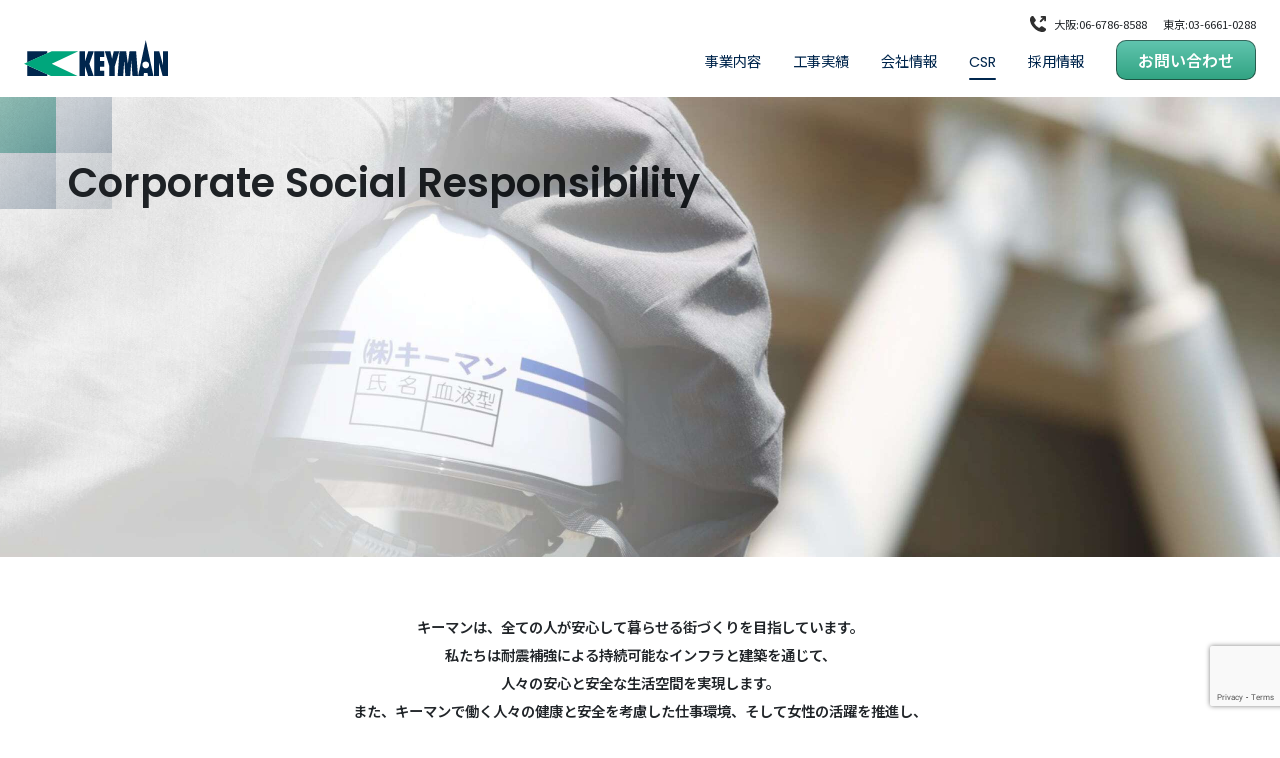

--- FILE ---
content_type: text/html; charset=UTF-8
request_url: https://www.keyman.co.jp/csr
body_size: 9870
content:
<html lang="ja">
<head>
 <meta charset="UTF-8">
 <meta http-equiv="content-language" content="ja">
 <meta name="viewport" content="width=device-width, initial-scale=1.0, maximum-scale=1.0, minimum-scale=1.0">
 <meta name="format-detection" content="telephone=no">
 <link rel="start" href="https://www.keyman.co.jp" title="Home">
 <link rel="index" href="/">
 <link rel="shortcut icon" href="https://www.keyman.co.jp/img/favicon.ico">
 <link rel="apple-touch-icon" href="https://www.keyman.co.jp/img/apple-touch-icon.png">
 <title>CSR (Corporate Social Responsibility) - 株式会社キーマン - 耐震診断,耐震補強,耐震工事,土木,建築,メンテナンス,キーマン,KEYMAN</title>
  <meta name='robots' content='index, follow, max-image-preview:large, max-snippet:-1, max-video-preview:-1' />

	<!-- This site is optimized with the Yoast SEO plugin v21.9.1 - https://yoast.com/wordpress/plugins/seo/ -->
	<meta name="description" content="CSR (Corporate Social Responsibility) - 企業が社会的存在として果たすべき責任として、品質方針・ISO、健康経営、女性活躍推進、若手技術者育成、STGsなどの各取り組みについて紹介しています。- 株式会社キーマン - 耐震診断,耐震補強,耐震工事,土木,建築,メンテナンス,キーマン,KEYMAN" />
	<link rel="canonical" href="https://www.keyman.co.jp/csr/" />
	<meta property="og:locale" content="ja_JP" />
	<meta property="og:type" content="article" />
	<meta property="og:title" content="CSR (Corporate Social Responsibility) - 株式会社キーマン - 耐震診断,耐震補強,耐震工事,土木,建築,メンテナンス,キーマン,KEYMAN" />
	<meta property="og:description" content="CSR (Corporate Social Responsibility) - 企業が社会的存在として果たすべき責任として、品質方針・ISO、健康経営、女性活躍推進、若手技術者育成、STGsなどの各取り組みについて紹介しています。- 株式会社キーマン - 耐震診断,耐震補強,耐震工事,土木,建築,メンテナンス,キーマン,KEYMAN" />
	<meta property="og:url" content="https://www.keyman.co.jp/csr/" />
	<meta property="og:site_name" content="株式会社キーマン" />
	<meta property="article:publisher" content="https://www.facebook.com/keyman1993/" />
	<meta property="article:modified_time" content="2024-08-29T09:00:45+00:00" />
	<meta name="twitter:card" content="summary_large_image" />
	<meta name="twitter:label1" content="推定読み取り時間" />
	<meta name="twitter:data1" content="1分" />
	<script type="application/ld+json" class="yoast-schema-graph">{"@context":"https://schema.org","@graph":[{"@type":"WebPage","@id":"https://www.keyman.co.jp/csr/","url":"https://www.keyman.co.jp/csr/","name":"CSR (Corporate Social Responsibility) - 株式会社キーマン - 耐震診断,耐震補強,耐震工事,土木,建築,メンテナンス,キーマン,KEYMAN","isPartOf":{"@id":"https://www.keyman.co.jp/#website"},"datePublished":"2023-06-30T02:39:33+00:00","dateModified":"2024-08-29T09:00:45+00:00","description":"CSR (Corporate Social Responsibility) - 企業が社会的存在として果たすべき責任として、品質方針・ISO、健康経営、女性活躍推進、若手技術者育成、STGsなどの各取り組みについて紹介しています。- 株式会社キーマン - 耐震診断,耐震補強,耐震工事,土木,建築,メンテナンス,キーマン,KEYMAN","breadcrumb":{"@id":"https://www.keyman.co.jp/csr/#breadcrumb"},"inLanguage":"ja","potentialAction":[{"@type":"ReadAction","target":["https://www.keyman.co.jp/csr/"]}]},{"@type":"BreadcrumbList","@id":"https://www.keyman.co.jp/csr/#breadcrumb","itemListElement":[{"@type":"ListItem","position":1,"name":"ホーム","item":"https://www.keyman.co.jp/"},{"@type":"ListItem","position":2,"name":"CSR (Corporate Social Responsibility)"}]},{"@type":"WebSite","@id":"https://www.keyman.co.jp/#website","url":"https://www.keyman.co.jp/","name":"株式会社キーマン","description":"株式会社キーマンは、いち早く「建造物の長寿命化」「価値向上」の重要性に着目し、創業当初から「建造物の補修・補強工事」に特化した事業を手がけてきました。「建築」「土木」の2分野を主軸に、設計から施工まで自社一貫体制で請け負える数少ない専門企業です。ビル・マンション・病院・ホテルなどの多くの人が出入りする建築物、橋梁を中心に、耐震診断・設計施工・補修・補強の専門技術を武器とした総合メンテナンス事業を行っています","publisher":{"@id":"https://www.keyman.co.jp/#organization"},"potentialAction":[{"@type":"SearchAction","target":{"@type":"EntryPoint","urlTemplate":"https://www.keyman.co.jp/?s={search_term_string}"},"query-input":"required name=search_term_string"}],"inLanguage":"ja"},{"@type":"Organization","@id":"https://www.keyman.co.jp/#organization","name":"株式会社キーマン","alternateName":"キーマン","url":"https://www.keyman.co.jp/","logo":{"@type":"ImageObject","inLanguage":"ja","@id":"https://www.keyman.co.jp/#/schema/logo/image/","url":"https://www.keyman.co.jp/wp-content/uploads/2023/06/keyman_logo_blue_square.png","contentUrl":"https://www.keyman.co.jp/wp-content/uploads/2023/06/keyman_logo_blue_square.png","width":400,"height":400,"caption":"株式会社キーマン"},"image":{"@id":"https://www.keyman.co.jp/#/schema/logo/image/"},"sameAs":["https://www.facebook.com/keyman1993/","https://www.instagram.com/keyman930911"]}]}</script>
	<!-- / Yoast SEO plugin. -->


<link rel='dns-prefetch' href='//www.googletagmanager.com' />
<link rel="alternate" type="application/rss+xml" title="株式会社キーマン &raquo; フィード" href="https://www.keyman.co.jp/feed/" />
<link rel="alternate" type="application/rss+xml" title="株式会社キーマン &raquo; コメントフィード" href="https://www.keyman.co.jp/comments/feed/" />
<script type="text/javascript">
/* <![CDATA[ */
window._wpemojiSettings = {"baseUrl":"https:\/\/s.w.org\/images\/core\/emoji\/15.0.3\/72x72\/","ext":".png","svgUrl":"https:\/\/s.w.org\/images\/core\/emoji\/15.0.3\/svg\/","svgExt":".svg","source":{"concatemoji":"https:\/\/www.keyman.co.jp\/wp-includes\/js\/wp-emoji-release.min.js?ver=6.6.2"}};
/*! This file is auto-generated */
!function(i,n){var o,s,e;function c(e){try{var t={supportTests:e,timestamp:(new Date).valueOf()};sessionStorage.setItem(o,JSON.stringify(t))}catch(e){}}function p(e,t,n){e.clearRect(0,0,e.canvas.width,e.canvas.height),e.fillText(t,0,0);var t=new Uint32Array(e.getImageData(0,0,e.canvas.width,e.canvas.height).data),r=(e.clearRect(0,0,e.canvas.width,e.canvas.height),e.fillText(n,0,0),new Uint32Array(e.getImageData(0,0,e.canvas.width,e.canvas.height).data));return t.every(function(e,t){return e===r[t]})}function u(e,t,n){switch(t){case"flag":return n(e,"\ud83c\udff3\ufe0f\u200d\u26a7\ufe0f","\ud83c\udff3\ufe0f\u200b\u26a7\ufe0f")?!1:!n(e,"\ud83c\uddfa\ud83c\uddf3","\ud83c\uddfa\u200b\ud83c\uddf3")&&!n(e,"\ud83c\udff4\udb40\udc67\udb40\udc62\udb40\udc65\udb40\udc6e\udb40\udc67\udb40\udc7f","\ud83c\udff4\u200b\udb40\udc67\u200b\udb40\udc62\u200b\udb40\udc65\u200b\udb40\udc6e\u200b\udb40\udc67\u200b\udb40\udc7f");case"emoji":return!n(e,"\ud83d\udc26\u200d\u2b1b","\ud83d\udc26\u200b\u2b1b")}return!1}function f(e,t,n){var r="undefined"!=typeof WorkerGlobalScope&&self instanceof WorkerGlobalScope?new OffscreenCanvas(300,150):i.createElement("canvas"),a=r.getContext("2d",{willReadFrequently:!0}),o=(a.textBaseline="top",a.font="600 32px Arial",{});return e.forEach(function(e){o[e]=t(a,e,n)}),o}function t(e){var t=i.createElement("script");t.src=e,t.defer=!0,i.head.appendChild(t)}"undefined"!=typeof Promise&&(o="wpEmojiSettingsSupports",s=["flag","emoji"],n.supports={everything:!0,everythingExceptFlag:!0},e=new Promise(function(e){i.addEventListener("DOMContentLoaded",e,{once:!0})}),new Promise(function(t){var n=function(){try{var e=JSON.parse(sessionStorage.getItem(o));if("object"==typeof e&&"number"==typeof e.timestamp&&(new Date).valueOf()<e.timestamp+604800&&"object"==typeof e.supportTests)return e.supportTests}catch(e){}return null}();if(!n){if("undefined"!=typeof Worker&&"undefined"!=typeof OffscreenCanvas&&"undefined"!=typeof URL&&URL.createObjectURL&&"undefined"!=typeof Blob)try{var e="postMessage("+f.toString()+"("+[JSON.stringify(s),u.toString(),p.toString()].join(",")+"));",r=new Blob([e],{type:"text/javascript"}),a=new Worker(URL.createObjectURL(r),{name:"wpTestEmojiSupports"});return void(a.onmessage=function(e){c(n=e.data),a.terminate(),t(n)})}catch(e){}c(n=f(s,u,p))}t(n)}).then(function(e){for(var t in e)n.supports[t]=e[t],n.supports.everything=n.supports.everything&&n.supports[t],"flag"!==t&&(n.supports.everythingExceptFlag=n.supports.everythingExceptFlag&&n.supports[t]);n.supports.everythingExceptFlag=n.supports.everythingExceptFlag&&!n.supports.flag,n.DOMReady=!1,n.readyCallback=function(){n.DOMReady=!0}}).then(function(){return e}).then(function(){var e;n.supports.everything||(n.readyCallback(),(e=n.source||{}).concatemoji?t(e.concatemoji):e.wpemoji&&e.twemoji&&(t(e.twemoji),t(e.wpemoji)))}))}((window,document),window._wpemojiSettings);
/* ]]> */
</script>
<style id='wp-emoji-styles-inline-css' type='text/css'>

	img.wp-smiley, img.emoji {
		display: inline !important;
		border: none !important;
		box-shadow: none !important;
		height: 1em !important;
		width: 1em !important;
		margin: 0 0.07em !important;
		vertical-align: -0.1em !important;
		background: none !important;
		padding: 0 !important;
	}
</style>
<link rel='stylesheet' id='wp-block-library-css' href='https://www.keyman.co.jp/wp-includes/css/dist/block-library/style.min.css?ver=6.6.2' type='text/css' media='all' />
<style id='classic-theme-styles-inline-css' type='text/css'>
/*! This file is auto-generated */
.wp-block-button__link{color:#fff;background-color:#32373c;border-radius:9999px;box-shadow:none;text-decoration:none;padding:calc(.667em + 2px) calc(1.333em + 2px);font-size:1.125em}.wp-block-file__button{background:#32373c;color:#fff;text-decoration:none}
</style>
<style id='global-styles-inline-css' type='text/css'>
:root{--wp--preset--aspect-ratio--square: 1;--wp--preset--aspect-ratio--4-3: 4/3;--wp--preset--aspect-ratio--3-4: 3/4;--wp--preset--aspect-ratio--3-2: 3/2;--wp--preset--aspect-ratio--2-3: 2/3;--wp--preset--aspect-ratio--16-9: 16/9;--wp--preset--aspect-ratio--9-16: 9/16;--wp--preset--color--black: #000000;--wp--preset--color--cyan-bluish-gray: #abb8c3;--wp--preset--color--white: #ffffff;--wp--preset--color--pale-pink: #f78da7;--wp--preset--color--vivid-red: #cf2e2e;--wp--preset--color--luminous-vivid-orange: #ff6900;--wp--preset--color--luminous-vivid-amber: #fcb900;--wp--preset--color--light-green-cyan: #7bdcb5;--wp--preset--color--vivid-green-cyan: #00d084;--wp--preset--color--pale-cyan-blue: #8ed1fc;--wp--preset--color--vivid-cyan-blue: #0693e3;--wp--preset--color--vivid-purple: #9b51e0;--wp--preset--gradient--vivid-cyan-blue-to-vivid-purple: linear-gradient(135deg,rgba(6,147,227,1) 0%,rgb(155,81,224) 100%);--wp--preset--gradient--light-green-cyan-to-vivid-green-cyan: linear-gradient(135deg,rgb(122,220,180) 0%,rgb(0,208,130) 100%);--wp--preset--gradient--luminous-vivid-amber-to-luminous-vivid-orange: linear-gradient(135deg,rgba(252,185,0,1) 0%,rgba(255,105,0,1) 100%);--wp--preset--gradient--luminous-vivid-orange-to-vivid-red: linear-gradient(135deg,rgba(255,105,0,1) 0%,rgb(207,46,46) 100%);--wp--preset--gradient--very-light-gray-to-cyan-bluish-gray: linear-gradient(135deg,rgb(238,238,238) 0%,rgb(169,184,195) 100%);--wp--preset--gradient--cool-to-warm-spectrum: linear-gradient(135deg,rgb(74,234,220) 0%,rgb(151,120,209) 20%,rgb(207,42,186) 40%,rgb(238,44,130) 60%,rgb(251,105,98) 80%,rgb(254,248,76) 100%);--wp--preset--gradient--blush-light-purple: linear-gradient(135deg,rgb(255,206,236) 0%,rgb(152,150,240) 100%);--wp--preset--gradient--blush-bordeaux: linear-gradient(135deg,rgb(254,205,165) 0%,rgb(254,45,45) 50%,rgb(107,0,62) 100%);--wp--preset--gradient--luminous-dusk: linear-gradient(135deg,rgb(255,203,112) 0%,rgb(199,81,192) 50%,rgb(65,88,208) 100%);--wp--preset--gradient--pale-ocean: linear-gradient(135deg,rgb(255,245,203) 0%,rgb(182,227,212) 50%,rgb(51,167,181) 100%);--wp--preset--gradient--electric-grass: linear-gradient(135deg,rgb(202,248,128) 0%,rgb(113,206,126) 100%);--wp--preset--gradient--midnight: linear-gradient(135deg,rgb(2,3,129) 0%,rgb(40,116,252) 100%);--wp--preset--font-size--small: 13px;--wp--preset--font-size--medium: 20px;--wp--preset--font-size--large: 36px;--wp--preset--font-size--x-large: 42px;--wp--preset--spacing--20: 0.44rem;--wp--preset--spacing--30: 0.67rem;--wp--preset--spacing--40: 1rem;--wp--preset--spacing--50: 1.5rem;--wp--preset--spacing--60: 2.25rem;--wp--preset--spacing--70: 3.38rem;--wp--preset--spacing--80: 5.06rem;--wp--preset--shadow--natural: 6px 6px 9px rgba(0, 0, 0, 0.2);--wp--preset--shadow--deep: 12px 12px 50px rgba(0, 0, 0, 0.4);--wp--preset--shadow--sharp: 6px 6px 0px rgba(0, 0, 0, 0.2);--wp--preset--shadow--outlined: 6px 6px 0px -3px rgba(255, 255, 255, 1), 6px 6px rgba(0, 0, 0, 1);--wp--preset--shadow--crisp: 6px 6px 0px rgba(0, 0, 0, 1);}:where(.is-layout-flex){gap: 0.5em;}:where(.is-layout-grid){gap: 0.5em;}body .is-layout-flex{display: flex;}.is-layout-flex{flex-wrap: wrap;align-items: center;}.is-layout-flex > :is(*, div){margin: 0;}body .is-layout-grid{display: grid;}.is-layout-grid > :is(*, div){margin: 0;}:where(.wp-block-columns.is-layout-flex){gap: 2em;}:where(.wp-block-columns.is-layout-grid){gap: 2em;}:where(.wp-block-post-template.is-layout-flex){gap: 1.25em;}:where(.wp-block-post-template.is-layout-grid){gap: 1.25em;}.has-black-color{color: var(--wp--preset--color--black) !important;}.has-cyan-bluish-gray-color{color: var(--wp--preset--color--cyan-bluish-gray) !important;}.has-white-color{color: var(--wp--preset--color--white) !important;}.has-pale-pink-color{color: var(--wp--preset--color--pale-pink) !important;}.has-vivid-red-color{color: var(--wp--preset--color--vivid-red) !important;}.has-luminous-vivid-orange-color{color: var(--wp--preset--color--luminous-vivid-orange) !important;}.has-luminous-vivid-amber-color{color: var(--wp--preset--color--luminous-vivid-amber) !important;}.has-light-green-cyan-color{color: var(--wp--preset--color--light-green-cyan) !important;}.has-vivid-green-cyan-color{color: var(--wp--preset--color--vivid-green-cyan) !important;}.has-pale-cyan-blue-color{color: var(--wp--preset--color--pale-cyan-blue) !important;}.has-vivid-cyan-blue-color{color: var(--wp--preset--color--vivid-cyan-blue) !important;}.has-vivid-purple-color{color: var(--wp--preset--color--vivid-purple) !important;}.has-black-background-color{background-color: var(--wp--preset--color--black) !important;}.has-cyan-bluish-gray-background-color{background-color: var(--wp--preset--color--cyan-bluish-gray) !important;}.has-white-background-color{background-color: var(--wp--preset--color--white) !important;}.has-pale-pink-background-color{background-color: var(--wp--preset--color--pale-pink) !important;}.has-vivid-red-background-color{background-color: var(--wp--preset--color--vivid-red) !important;}.has-luminous-vivid-orange-background-color{background-color: var(--wp--preset--color--luminous-vivid-orange) !important;}.has-luminous-vivid-amber-background-color{background-color: var(--wp--preset--color--luminous-vivid-amber) !important;}.has-light-green-cyan-background-color{background-color: var(--wp--preset--color--light-green-cyan) !important;}.has-vivid-green-cyan-background-color{background-color: var(--wp--preset--color--vivid-green-cyan) !important;}.has-pale-cyan-blue-background-color{background-color: var(--wp--preset--color--pale-cyan-blue) !important;}.has-vivid-cyan-blue-background-color{background-color: var(--wp--preset--color--vivid-cyan-blue) !important;}.has-vivid-purple-background-color{background-color: var(--wp--preset--color--vivid-purple) !important;}.has-black-border-color{border-color: var(--wp--preset--color--black) !important;}.has-cyan-bluish-gray-border-color{border-color: var(--wp--preset--color--cyan-bluish-gray) !important;}.has-white-border-color{border-color: var(--wp--preset--color--white) !important;}.has-pale-pink-border-color{border-color: var(--wp--preset--color--pale-pink) !important;}.has-vivid-red-border-color{border-color: var(--wp--preset--color--vivid-red) !important;}.has-luminous-vivid-orange-border-color{border-color: var(--wp--preset--color--luminous-vivid-orange) !important;}.has-luminous-vivid-amber-border-color{border-color: var(--wp--preset--color--luminous-vivid-amber) !important;}.has-light-green-cyan-border-color{border-color: var(--wp--preset--color--light-green-cyan) !important;}.has-vivid-green-cyan-border-color{border-color: var(--wp--preset--color--vivid-green-cyan) !important;}.has-pale-cyan-blue-border-color{border-color: var(--wp--preset--color--pale-cyan-blue) !important;}.has-vivid-cyan-blue-border-color{border-color: var(--wp--preset--color--vivid-cyan-blue) !important;}.has-vivid-purple-border-color{border-color: var(--wp--preset--color--vivid-purple) !important;}.has-vivid-cyan-blue-to-vivid-purple-gradient-background{background: var(--wp--preset--gradient--vivid-cyan-blue-to-vivid-purple) !important;}.has-light-green-cyan-to-vivid-green-cyan-gradient-background{background: var(--wp--preset--gradient--light-green-cyan-to-vivid-green-cyan) !important;}.has-luminous-vivid-amber-to-luminous-vivid-orange-gradient-background{background: var(--wp--preset--gradient--luminous-vivid-amber-to-luminous-vivid-orange) !important;}.has-luminous-vivid-orange-to-vivid-red-gradient-background{background: var(--wp--preset--gradient--luminous-vivid-orange-to-vivid-red) !important;}.has-very-light-gray-to-cyan-bluish-gray-gradient-background{background: var(--wp--preset--gradient--very-light-gray-to-cyan-bluish-gray) !important;}.has-cool-to-warm-spectrum-gradient-background{background: var(--wp--preset--gradient--cool-to-warm-spectrum) !important;}.has-blush-light-purple-gradient-background{background: var(--wp--preset--gradient--blush-light-purple) !important;}.has-blush-bordeaux-gradient-background{background: var(--wp--preset--gradient--blush-bordeaux) !important;}.has-luminous-dusk-gradient-background{background: var(--wp--preset--gradient--luminous-dusk) !important;}.has-pale-ocean-gradient-background{background: var(--wp--preset--gradient--pale-ocean) !important;}.has-electric-grass-gradient-background{background: var(--wp--preset--gradient--electric-grass) !important;}.has-midnight-gradient-background{background: var(--wp--preset--gradient--midnight) !important;}.has-small-font-size{font-size: var(--wp--preset--font-size--small) !important;}.has-medium-font-size{font-size: var(--wp--preset--font-size--medium) !important;}.has-large-font-size{font-size: var(--wp--preset--font-size--large) !important;}.has-x-large-font-size{font-size: var(--wp--preset--font-size--x-large) !important;}
:where(.wp-block-post-template.is-layout-flex){gap: 1.25em;}:where(.wp-block-post-template.is-layout-grid){gap: 1.25em;}
:where(.wp-block-columns.is-layout-flex){gap: 2em;}:where(.wp-block-columns.is-layout-grid){gap: 2em;}
:root :where(.wp-block-pullquote){font-size: 1.5em;line-height: 1.6;}
</style>
<link rel='stylesheet' id='contact-form-7-css' href='https://www.keyman.co.jp/wp-content/plugins/contact-form-7/includes/css/styles.css?ver=5.8.7' type='text/css' media='all' />
<link rel='stylesheet' id='cf7msm_styles-css' href='https://www.keyman.co.jp/wp-content/plugins/contact-form-7-multi-step-module/resources/cf7msm.css?ver=4.3.1' type='text/css' media='all' />
<script type="text/javascript" src="https://www.keyman.co.jp/wp-includes/js/jquery/jquery.min.js?ver=3.7.1" id="jquery-core-js"></script>
<script type="text/javascript" src="https://www.keyman.co.jp/wp-includes/js/jquery/jquery-migrate.min.js?ver=3.4.1" id="jquery-migrate-js"></script>

<!-- Site Kit によって追加された Google タグ（gtag.js）スニペット -->

<!-- Google アナリティクス スニペット (Site Kit が追加) -->
<script type="text/javascript" src="https://www.googletagmanager.com/gtag/js?id=GT-KVJ2V5B" id="google_gtagjs-js" async></script>
<script type="text/javascript" id="google_gtagjs-js-after">
/* <![CDATA[ */
window.dataLayer = window.dataLayer || [];function gtag(){dataLayer.push(arguments);}
gtag("set","linker",{"domains":["www.keyman.co.jp"]});
gtag("js", new Date());
gtag("set", "developer_id.dZTNiMT", true);
gtag("config", "GT-KVJ2V5B");
/* ]]> */
</script>

<!-- Site Kit によって追加された終了 Google タグ（gtag.js）スニペット -->
<link rel="EditURI" type="application/rsd+xml" title="RSD" href="https://www.keyman.co.jp/xmlrpc.php?rsd" />
<link rel='shortlink' href='https://www.keyman.co.jp/?p=18' />
<link rel="alternate" title="oEmbed (JSON)" type="application/json+oembed" href="https://www.keyman.co.jp/wp-json/oembed/1.0/embed?url=https%3A%2F%2Fwww.keyman.co.jp%2Fcsr%2F" />
<link rel="alternate" title="oEmbed (XML)" type="text/xml+oembed" href="https://www.keyman.co.jp/wp-json/oembed/1.0/embed?url=https%3A%2F%2Fwww.keyman.co.jp%2Fcsr%2F&#038;format=xml" />
<meta name="generator" content="Site Kit by Google 1.139.0" /><meta name="redi-version" content="1.2.0" />
<!-- Google タグ マネージャー スニペット (Site Kit が追加) -->
<script type="text/javascript">
/* <![CDATA[ */

			( function( w, d, s, l, i ) {
				w[l] = w[l] || [];
				w[l].push( {'gtm.start': new Date().getTime(), event: 'gtm.js'} );
				var f = d.getElementsByTagName( s )[0],
					j = d.createElement( s ), dl = l != 'dataLayer' ? '&l=' + l : '';
				j.async = true;
				j.src = 'https://www.googletagmanager.com/gtm.js?id=' + i + dl;
				f.parentNode.insertBefore( j, f );
			} )( window, document, 'script', 'dataLayer', 'GTM-PFS3897V' );
			
/* ]]> */
</script>

<!-- (ここまで) Google タグ マネージャー スニペット (Site Kit が追加) -->
<link rel="icon" href="https://www.keyman.co.jp/wp-content/uploads/2023/06/keyman_logo_blue_square-150x150.png" sizes="32x32" />
<link rel="icon" href="https://www.keyman.co.jp/wp-content/uploads/2023/06/keyman_logo_blue_square-300x300.png" sizes="192x192" />
<link rel="apple-touch-icon" href="https://www.keyman.co.jp/wp-content/uploads/2023/06/keyman_logo_blue_square-300x300.png" />
<meta name="msapplication-TileImage" content="https://www.keyman.co.jp/wp-content/uploads/2023/06/keyman_logo_blue_square-300x300.png" />

  <script src="https://kit.fontawesome.com/9fde37e88e.js" crossorigin="anonymous"></script>
 <script src="https://ajax.googleapis.com/ajax/libs/jquery/3.3.1/jquery.min.js"></script>
 <link rel="stylesheet" href="https://www.keyman.co.jp/assets/css/bootstrap.min.css">
 <link rel="preconnect" href="https://fonts.googleapis.com">
 <link rel="preconnect" href="https://fonts.gstatic.com" crossorigin>
 <link href="https://fonts.googleapis.com/css2?family=Noto+Sans+JP:wght@400;500;600;700;800;900&family=Poppins:wght@300;400;500;600;700&family=Noto+Serif+JP:wght@400;500;600;700&display=swap" rel="stylesheet">
 <script src="https://www.keyman.co.jp/assets/js/bootstrap.min.js"></script>
 <link rel="stylesheet" href="https://www.keyman.co.jp/assets/css/common.css">
 <script src="https://www.keyman.co.jp/assets/js/common.js"></script>
  <link rel="stylesheet" href="https://www.keyman.co.jp/assets/css/csr.css"> </head>
<body ontouchstart="">
<nav id="nav" class="navbar container-fluid z-3 px-2 px-lg-4 align-items-center align-items-md-end justify-content-between fixed ">
 <a class="logo mb-md-1" href="https://www.keyman.co.jp"><img src="https://www.keyman.co.jp/img/nav_logo.svg" /></a>
 <div class="d-flex flex-column relative align-items-end">
 <div class="nav_closer left d-none d-md-block absolute"></div>
  <ul class="d-flex flex-column flex-md-row ps-0 mb-0 mb-md-2 me-5 me-md-0 tel">
   <div class="nav_closer top d-none d-md-block absolute"></div>
   <div class="d-md-none" id="mobile_tel"></div>
   <div class="d-none justify-content-center align-items-center fixed" id="numbers_popup">
    <div class="numbers_list relative">
     <button class="close absolute"></button>
     <div class="head p-3">
      <h3 class="mb-0">お電話でのお問い合わせ</h3>
     </div>
     <ul class="px-3 mb-0">
      <li class="py-3">
       <a class="tel" href="tel:06-6786-8588">
        <span class="pb-2 d-block">株式会社キーマン 大阪本社</span>
        <p>TEL: 06-6786-8588</p>
       </a>
      </li>
      <li class="py-3">
       <a class="tel" href="tel:03-6661-0288">
        <span class="pb-2 d-block">株式会社キーマン 東京支社</span>
        <p>TEL: 03-6661-0288</p>
       </a>
      </li>
     </ul>
    </div>
   </div>
   <li class="ps-4 icon_call d-none d-md-inline">大阪:06-6786-8588</li>
   <li class="ps-4 ps-md-0 ms-0 ms-md-3 d-none d-md-inline">東京:03-6661-0288</li>
  </ul>

    <ul class="mb-0 ps-0 align-items-center d-none d-md-flex" id="menu">
   <li class="nav_parent">
    <a class="nav_opener " href="https://www.keyman.co.jp/services">事業内容</a>
    <div class="nav_child">
     <p class="pb-2 fw-semibold">耐震補強事業</p>
     <ul class="mb-0">
      <li class="mb-2"><a href="https://www.keyman.co.jp/services/civil">土木・橋梁</a></li>
      <li><a href="https://www.keyman.co.jp/services/construction">建築・耐震診断</a></li>
     </ul>
     <p class="py-2  fw-semibold">新規事業<br>REDO by KEYMAN</p>
     <ul class="mb-0">
      <li class="mb-2"><a href="https://www.keyman.co.jp/services/redo/regeneration">旧耐震建築再生運用</a></li>
      <li><a href="https://www.keyman.co.jp/services/redo/revitalization">旧耐震不動産活性化</a></li>
     </ul>
    </div>
   </li>
   <li class="nav_parent">
    <a class="nav_opener " href="https://www.keyman.co.jp/works">工事実績</a>
    <div class="nav_child">
     <ul class="mb-0">
      <li class="mb-2"><a href="https://www.keyman.co.jp/works?service=civil">土木・橋梁</a></li>
      <li><a href="https://www.keyman.co.jp/works?service=construction">建築</a></li>
     </ul>
    </div>
   </li>
   <li class="nav_parent">
    <a class="nav_opener " href="https://www.keyman.co.jp/company">会社情報</a>
    <div class="nav_child">
     <ul class="mb-0">
      <li class="mb-2"><a href="https://www.keyman.co.jp/company/top-message">代表メッセージ</a></li>
      <li class="mb-2"><a href="https://www.keyman.co.jp/company/philosophy">企業理念</a></li>
      <li class="mb-2"><a href="https://www.keyman.co.jp/company/about">会社概要・沿革</a></li>
      <li><a href="https://www.keyman.co.jp/company/social-media">公式サイト・SNS一覧</a></li>
     </ul>
    </div>
   </li>
   <li class="nav_parent">
    <a class="nav_opener alphabet active" href="https://www.keyman.co.jp/csr">CSR</a>
    <div class="nav_child">
     <ul class="mb-0">
      <li class="mb-2"><a href="https://www.keyman.co.jp/csr/quality">品質方針・ISO</a></li>
      <li class="mb-2"><a href="https://www.keyman.co.jp/csr/health">健康経営</a></li>
      <li class="mb-2"><a href="https://www.keyman.co.jp/csr/women">女性活躍推進</a></li>
      <li class="mb-2"><a href="https://www.keyman.co.jp/csr/career">若手技術者育成</a></li>
      <li><a class="alphabet" href="https://www.keyman.co.jp/csr/sdgs">SDGs</a></li>
     </ul>
    </div>
   </li>
   <li class="nav_parent">
    <a class="nav_opener " href="https://www.keyman.co.jp/recruit">採用情報</a>
    <div class="nav_child">
     <ul class="mb-0">
      <li class="mb-2"><a href="https://www.keyman.co.jp/recruit/who_we_want">求める人物像</a></li>
      <li class="mb-2"><a href="https://www.keyman.co.jp/recruit/advantages">キーマンの強み・5つの特徴</a></li>
      <li class="mb-2"><a href="https://www.keyman.co.jp/recruit/interview">社員インタビュー</a></li>
      <li><a href="https://www.keyman.co.jp/recruit/entry">エントリーフォーム</a></li>
     </ul>
    </div>
   </li>
   <li><a class="btn_green" href="https://www.keyman.co.jp/contact">お問い合わせ</a></li>
  </ul>

    <button type="button" class="hamburger d-md-none position-absolute" id="hamburger">
  </button>
  <div id="mobile_menu" class="mb-0 d-md-none w-100 fixed py-3">
   <a class="mobile_logo d-inline-block mb-3 ms-3" href="https://www.keyman.co.jp"><img src="https://www.keyman.co.jp/img/nav_logo.svg" /></a>
   <ul class="mb-0 px-3 mobile_sitemap">
    <li class="mobile_nav_parent">
     <a class="parent_page" href="https://www.keyman.co.jp/services">事業内容</a>
     <button class="opener"></button>
     <div class="mobile_nav_child ps-2">
      <p class="pb-1">耐震補強事業</p>
      <ul class="mb-0">
       <li class="mb-2"><a href="https://www.keyman.co.jp/services/civil">土木・橋梁</a></li>
       <li><a href="https://www.keyman.co.jp/services/construction">建築・耐震診断</a></li>
      </ul>
      <p class="pt-2 py-1">新規事業<br>REDO by KEYMAN</p>
      <ul class="mb-0">
       <li class="mb-2"><a href="https://www.keyman.co.jp/services/redo/regeneration">旧耐震建築再生運用</a></li>
       <li><a href="https://www.keyman.co.jp/services/redo/revitalization">旧耐震不動産活性化</a></li>
      </ul>
     </div>
    </li>
    <li class="mobile_nav_parent">
     <a class="parent_page" href="https://www.keyman.co.jp/works">工事実績</a>
     <button class="opener"></button>
     <div class="mobile_nav_child ps-2">
      <ul class="mb-0">
       <li class="mb-2"><a href="https://www.keyman.co.jp/works?service=civil">土木・橋梁</a></li>
       <li><a href="https://www.keyman.co.jp/works?service=construction">建築</a></li>
      </ul>
     </div>
    </li>
    <li class="mobile_nav_parent">
     <a class="parent_page" href="https://www.keyman.co.jp/company">会社情報</a>
     <button class="opener"></button>
     <div class="mobile_nav_child ps-2">
      <ul class="mb-0">
       <li class="mb-2"><a href="https://www.keyman.co.jp/company/top-message">代表メッセージ</a></li>
       <li class="mb-2"><a href="https://www.keyman.co.jp/company/philosophy">企業理念</a></li>
       <li class="mb-2"><a href="https://www.keyman.co.jp/company/about">会社概要・沿革</a></li>
       <li><a href="https://www.keyman.co.jp/company/social-media">公式サイト・SNS一覧</a></li>
      </ul>
     </div>
    </li>
    <li class="mobile_nav_parent">
     <a class="parent_page" href="https://www.keyman.co.jp/csr">CSR</a>
     <button class="opener"></button>
     <div class="mobile_nav_child ps-2">
      <ul class="mb-0">
       <li class="mb-2"><a href="https://www.keyman.co.jp/csr/quality">品質方針・ISO</a></li>
       <li class="mb-2"><a href="https://www.keyman.co.jp/csr/health">健康経営</a></li>
       <li class="mb-2"><a href="https://www.keyman.co.jp/csr/women">女性活躍推進</a></li>
       <li class="mb-2"><a href="https://www.keyman.co.jp/csr/career">若手技術者育成</a></li>
       <li><a class="alphabet" href="https://www.keyman.co.jp/csr/sdgs">SDGs</a></li>
      </ul>
     </div>
    </li>
    <li class="mobile_nav_parent">
     <a class="parent_page d-inline-block" href="https://www.keyman.co.jp/recruit">採用情報</a>
     <button class="opener"></button>
     <div class="mobile_nav_child ps-2">
      <ul class="mb-0">
       <li class="mb-2"><a href="https://www.keyman.co.jp/recruit/who_we_want">求める人物像</a></li>
       <li class="mb-2"><a href="https://www.keyman.co.jp/recruit/advantages">キーマンの強み・5つの特徴</a></li>
       <li class="mb-2"><a href="https://www.keyman.co.jp/recruit/interview">社員インタビュー</a></li>
       <li><a href="https://www.keyman.co.jp/recruit/entry">エントリーフォーム</a></li>
      </ul>
     </div>
    </li>
    <li class="py-2 w-100 text-center"><a class="btn_green mobile" href="https://www.keyman.co.jp/contact">お問い合わせ</a></li>
   </ul>
  </div>
 </div>
</nav>
<div class="contents" id="csr_wrap">
 <section>
  <div class="page_thumbnail page_open">
   <h1 class="page_title title_heading alphabet">Corporate Social Responsibility</h1>
  </div>
 </section>
 <section id="page_contents">
  <div class="px-3">
   <div class="container gx-0">
    <p class="text-start text-md-center fw-semibold main_text">キーマンは、全ての人が安心して暮らせる街づくりを目指しています。<br class="d-none d-md-block">私たちは耐震補強による持続可能なインフラと建築を通じて、<br class="d-none d-md-block">人々の安心と安全な生活空間を実現します。<br class="d-none d-md-block">また、キーマンで働く人々の健康と安全を考慮した仕事環境、そして女性の活躍を推進し、<br class="d-none d-md-block">全ての人が平等に参加できる社会を目指します。より良い明日を一緒に創造しましょう。</p>
    <div class="item d-flex align-items-center flex-column flex-md-row mb-5">
     <figure class="mb-0">
      <img src="https://www.keyman.co.jp/img/csr_img1.png">
           </figure>
     <div class="detail">
      <h2 class="pt-3 ps-3">品質方針・ISO</h2>
      <div class="ps-3">
       <p>株式会社キーマンは2009年より品質マネジメントシステムに関する国際規格、一般社団法人　日本品質保証機構（Japan Quality Assurance Organization : JQA）の「ISO9001」の認証を取得し、現在もその認証を継続して付与されております。</p>
       <a class="btn_black mt-4" href="https://www.keyman.co.jp/csr/quality">詳しく見る</a>
      </div>
     </div>
    </div>
    <div class="item d-flex align-items-center flex-column flex-md-row mb-5">
     <figure class="mb-0">
      <img src="https://www.keyman.co.jp/img/csr_img2.png">
     </figure>
     <div class="detail">
      <h2 class="pt-3 ps-3">健康経営</h2>
      <div class="ps-3">
       <p>「健康経営」とは従業員等の健康管理を経営的な視点で考え、戦略的に実践すること。企業理念に基づき、社員がいつまでも長く健康に働ける環境をつくるための取り組みを実施します。</p>
       <a class="btn_black mt-4" href="https://www.keyman.co.jp/csr/health">詳しく見る</a>
      </div>
     </div>
    </div>
    <div class="item d-flex align-items-center flex-column flex-md-row mb-5">
     <figure class="mb-0">
      <img src="https://www.keyman.co.jp/img/csr_img3.png">
     </figure>
     <div class="detail">
      <h2 class="pt-3 ps-3">女性活躍推進</h2>
      <div class="ps-3">
       <p>キーマンは女性の活躍を応援しています。女性活躍推進法に基づき、女性のキャリア形成を支援する取り組みを促進しています。また、女性の活躍状況に関する情報・行動計画を公表しています。</p>
       <a class="btn_black mt-4" href="https://www.keyman.co.jp/csr/women">詳しく見る</a>
      </div>
     </div>
    </div>
    <div class="item d-flex align-items-center flex-column flex-md-row mb-5">
     <figure class="mb-0">
      <img src="https://www.keyman.co.jp/img/csr_img4.png">
     </figure>
     <div class="detail">
      <h2 class="pt-3 ps-3">若手技術者育成</h2>
      <div class="ps-3">
       <p>技術者については、「専門の育成アプローチ」が必要と考えています。コミュニケーションをしっかりと重ねて、若手社員一人ひとりの個性と能力が早期に発揮できるようにするための取り組みを実施することにより、仕事を通じての成長実感が仕事への意欲を引き上げ、さらには会社全体の戦力向上にもつながると考えています。</p>
       <a class="btn_black mt-4" href="https://www.keyman.co.jp/csr/career">詳しく見る</a>
      </div>
     </div>
    </div>
    <div class="item d-flex align-items-center flex-column flex-md-row mb-5">
     <figure class="mb-0">
      <img src="https://www.keyman.co.jp/img/csr_img5.png">
     </figure>
     <div class="detail">
      <h2 class="alphabet ps-3 pt-3">SDGs</h2>
      <div class="ps-3">
       <p>経済・社会・環境に多大な影響を及ぼす私たちの建設分野、とりわけキーマンの専門分野である耐震補強工事全般は、持続可能な社会の構築のために大きな責任を担っていると自負しています。</p>
       <a class="btn_black mt-4" href="https://www.keyman.co.jp/csr/sdgs">詳しく見る</a>
      </div>
     </div>
    </div>
   </div>
  </div>
 </section>
 

 <section class="sns_follow px-3 py-5">
  <div class="container text-center gx-0">
   <h4 class="mb-0 alphabet">Follow us on...</h4>
   <a class="sns_icons d-flex my-3 justify-content-center" href="https://www.keyman.co.jp/company/social-media">
    <div><img src="https://www.keyman.co.jp/img/icon_instagram_black.svg"></div>
    <div><img src="https://www.keyman.co.jp/img/icon_x_black.svg"></div>
   </a>
   <p class="alphabet">Stay tuned to us on Instagram and X.</p>
  </div>
 </section>


<section class="banners px-3 py-3">
 <div class="pc_only container gx-0">
     <ul class="ps-0 banner_row d-flex justify-content-center">
         <li class="banner">
                   <a href="https://1981plus.jp" class="alternate " target="_blank" rel="noopener">
        <img src="https://www.keyman.co.jp/wp-content/uploads/2024/01/1981表_0.png" class="banner_image image_1">
        <img src="https://www.keyman.co.jp/wp-content/uploads/2024/01/1981裏_0.png" class="banner_image image_2">
        <img src="https://www.keyman.co.jp/wp-content/uploads/2024/01/1981表_0.png" class="banner_image image_cover">
       </a>
                 </li>
         <li class="banner">
                   <a href="https://1981plus-club.com" class="alternate " target="_blank" rel="noopener">
        <img src="https://www.keyman.co.jp/wp-content/uploads/2024/01/倶楽部_表_0.png" class="banner_image image_1">
        <img src="https://www.keyman.co.jp/wp-content/uploads/2024/01/倶楽部_裏_0.png" class="banner_image image_2">
        <img src="https://www.keyman.co.jp/wp-content/uploads/2024/01/倶楽部_表_0.png" class="banner_image image_cover">
       </a>
                 </li>
         <li class="banner">
                   <a href="https://10counter.jp/" class="alternate " target="_blank" rel="noopener">
        <img src="https://www.keyman.co.jp/wp-content/uploads/2024/01/10COUNTERバナーA_0_0.jpg" class="banner_image image_1">
        <img src="https://www.keyman.co.jp/wp-content/uploads/2024/01/10COUNTERバナーB_0_0.jpg" class="banner_image image_2">
        <img src="https://www.keyman.co.jp/wp-content/uploads/2024/01/10COUNTERバナーA_0_0.jpg" class="banner_image image_cover">
       </a>
                 </li>
         <li class="banner">
                   <a href="https://note.com/keyman3111" class="alternate " target="_blank" rel="noopener">
        <img src="https://www.keyman.co.jp/wp-content/uploads/2024/01/バナー1枚目画像.png" class="banner_image image_1">
        <img src="https://www.keyman.co.jp/wp-content/uploads/2024/01/noteバナー.png" class="banner_image image_2">
        <img src="https://www.keyman.co.jp/wp-content/uploads/2024/01/バナー1枚目画像.png" class="banner_image image_cover">
       </a>
                 </li>
       </ul>
   </div>
 <div class="sp_only">
  <div class="banner_container d-flex flex-wrap">
       <a href="https://1981plus.jp" target="_blank" rel="noopener" class="">
     <img src="https://www.keyman.co.jp/wp-content/uploads/2024/01/1981表_0.png" class="banner_image image_1">
    </a>
       <a href="https://1981plus-club.com" target="_blank" rel="noopener" class="">
     <img src="https://www.keyman.co.jp/wp-content/uploads/2024/01/倶楽部_表_0.png" class="banner_image image_1">
    </a>
       <a href="https://10counter.jp/" target="_blank" rel="noopener" class="">
     <img src="https://www.keyman.co.jp/wp-content/uploads/2024/01/10COUNTERバナーA_0_0.jpg" class="banner_image image_1">
    </a>
       <a href="https://note.com/keyman3111" target="_blank" rel="noopener" class="">
     <img src="https://www.keyman.co.jp/wp-content/uploads/2024/01/バナー1枚目画像.png" class="banner_image image_1">
    </a>
     </div>
 </div>
</section>
</div>
		<!-- Google タグ マネージャー (noscript) スニペット (Site Kit が追加) -->
		<noscript>
			<iframe src="https://www.googletagmanager.com/ns.html?id=GTM-PFS3897V" height="0" width="0" style="display:none;visibility:hidden"></iframe>
		</noscript>
		<!-- (ここまで) Google タグ マネージャー (noscript) スニペット (Site Kit が追加) -->
		<script type="text/javascript" src="https://www.keyman.co.jp/wp-content/plugins/contact-form-7/includes/swv/js/index.js?ver=5.8.7" id="swv-js"></script>
<script type="text/javascript" id="contact-form-7-js-extra">
/* <![CDATA[ */
var wpcf7 = {"api":{"root":"https:\/\/www.keyman.co.jp\/wp-json\/","namespace":"contact-form-7\/v1"}};
/* ]]> */
</script>
<script type="text/javascript" src="https://www.keyman.co.jp/wp-content/plugins/contact-form-7/includes/js/index.js?ver=5.8.7" id="contact-form-7-js"></script>
<script type="text/javascript" id="cf7msm-js-extra">
/* <![CDATA[ */
var cf7msm_posted_data = [];
/* ]]> */
</script>
<script type="text/javascript" src="https://www.keyman.co.jp/wp-content/plugins/contact-form-7-multi-step-module/resources/cf7msm.min.js?ver=4.3.1" id="cf7msm-js"></script>
<script type="text/javascript" src="https://www.google.com/recaptcha/api.js?render=6LeYRPApAAAAAII4B3nx_j29HVlSC5akbXBRmSo7&amp;ver=3.0" id="google-recaptcha-js"></script>
<script type="text/javascript" src="https://www.keyman.co.jp/wp-includes/js/dist/vendor/wp-polyfill.min.js?ver=3.15.0" id="wp-polyfill-js"></script>
<script type="text/javascript" id="wpcf7-recaptcha-js-extra">
/* <![CDATA[ */
var wpcf7_recaptcha = {"sitekey":"6LeYRPApAAAAAII4B3nx_j29HVlSC5akbXBRmSo7","actions":{"homepage":"homepage","contactform":"contactform"}};
/* ]]> */
</script>
<script type="text/javascript" src="https://www.keyman.co.jp/wp-content/plugins/contact-form-7/modules/recaptcha/index.js?ver=5.8.7" id="wpcf7-recaptcha-js"></script>
<footer class="container-fluid pb-3 px-3">
 <div class="container gx-0">
  <div class="pt-5 pb-3 d-flex align-items-center">
   <h3 class="pe-2 fs-6 alphabet">Sitemap</h3>
   <div class="line"></div>
  </div>
  <div class="container d-flex flex-wrap gx-0 pb-4 sitemap">
   <div class="col">
    <h4><a href="https://www.keyman.co.jp/services">事業内容</a></h4>
    <ul class="mb-0">
     <li class="pb-2">
      <div class="pb-2">耐震補強事業</div>
      <div class="pb-3 ps-2"><a href="https://www.keyman.co.jp/services/civil">土木・橋梁</a></div>
      <div class="pb-2 ps-2"><a href="https://www.keyman.co.jp/services/construction">建築・耐震診断</a></div>
     </li>
     <li class="pb-2">
      <div class="pb-2">新規事業<br>REDO by KEYMAN</div>
      <div class="pb-3 ps-2"><a href="https://www.keyman.co.jp/services/redo/regeneration">旧耐震建築再生運用</a></div>
      <div class="pb-2 ps-2"><a href="https://www.keyman.co.jp/services/redo/revitalization">旧耐震不動産活性化</a></div>
     </li>
    </ul>
   </div>
   <div class="col">
    <h4><a href="https://www.keyman.co.jp/works">工事実績</a></h4>
    <ul class="mb-0">
     <li class="pb-2"><a href="https://www.keyman.co.jp/works?service=civil">土木・橋梁</a></li>
     <li class="pb-2"><a href="https://www.keyman.co.jp/works?service=construction">建築</a></li>
    </ul>
   </div>
   <div class="col">
    <h4><a href="https://www.keyman.co.jp/company">会社情報</a></h4>
    <ul class="mb-0">
     <li class="pb-2"><a href="https://www.keyman.co.jp/company/top-message">代表メッセージ</a></li>
     <li class="pb-2"><a href="https://www.keyman.co.jp/company/philosophy">企業理念</a></li>
     <li class="pb-2"><a href="https://www.keyman.co.jp/company/about">会社概要・沿革</a></li>
     <li><a href="https://www.keyman.co.jp/company/social-media">公式サイト・SNS一覧</a></li>
    </ul>
   </div>
   <div class="col">
    <h4><a href="https://www.keyman.co.jp/csr">CSR</a></h4>
    <ul class="mb-0">
     <li class="pb-2"><a href="https://www.keyman.co.jp/csr/quality">品質方針・ISO</a></li>
     <li class="pb-2"><a href="https://www.keyman.co.jp/csr/health">健康経営</a></li>
     <li class="pb-2"><a href="https://www.keyman.co.jp/csr/women">女性活躍推進</a></li>
     <li class="pb-2"><a href="https://www.keyman.co.jp/csr/career">若手技術者育成</a></li>
     <li><a href="https://www.keyman.co.jp/csr/sdgs">SDGs</a></li>
    </ul>
   </div>
   <div class="col">
    <ul class="ps-0 mb-0">
          <li class="pb-2"><a class="fw-semibold" href="https://www.keyman.co.jp/recruit">採用情報</a></li>
     <li class="pb-2"><a class="fw-semibold" href="https://www.keyman.co.jp/contact">お問い合わせ</a></li>
     <li class="pb-2"><a class="fw-semibold" href="https://www.keyman.co.jp/dictionary">地震・耐震用語</a></li>
     <li><a class="fw-semibold" href="https://www.keyman.co.jp/privacy">プライバシーポリシー</a></li>
    </ul>
   </div>
  </div>
 </div>
 <div class="container info pt-4 pb-4 gx-0 info">
  <div class="text-center text-md-start">
   <a class="footer_logo d-inline-block" href="https://www.keyman.co.jp"><img src="https://www.keyman.co.jp/img/logo_gray.svg"></a>
  </div>
  <div class="about_keyman mt-4 d-flex align-items-center flex-column flex-md-row justify-content-between">
   <div class="text">
    <h4>株式会社<span>キーマン</span></h4>
    <h5 class="mt-3 mb-0 fw-semibold">大阪本社</h5>
    <p>〒541-0053 大阪府大阪市中央区本町3丁目1番10号　PMOEX本町7階 <br class="d-block d-md-none">TEL: 06-6786-8588</p>
    <h5 class="mt-3 mb-0 fw-semibold">東京支社</h5>
    <p>〒104-0031 東京都中央区京橋3丁目14番6号斎藤ビルヂング 7F <br class="d-block d-md-none">TEL: 03-6661-0288</p>
   </div>
   <div class="img d-flex ms-0 ms-md-3 mt-3 mt-md-0">
    <figure class="health_and_productivity mb-0"></figure>
    <figure class="sdgs mb-0"></figure>
   </div>
  </div>
 </div>
 <div class="container gx-0 pt-4 d-flex justify-content-between align-items-center">
  <p class="copyright">©2023 KEYMAN Inc.</p>
  <div class="sns d-flex">
   <figure class="mb-0"><a href="https://www.instagram.com/keyman930911/" target="_blank" rel="noopener"><img src="https://www.keyman.co.jp/img/icon_instagram.svg"></a></figure>
   <figure class="mb-0"><a href="https://x.com/keyman930911" target="_blank" rel="noopener"><img src="https://www.keyman.co.jp/img/icon_x.svg"></a></figure>
  </div>
 </div>
</footer>
  </body>
</html>


--- FILE ---
content_type: text/html; charset=utf-8
request_url: https://www.google.com/recaptcha/api2/anchor?ar=1&k=6LeYRPApAAAAAII4B3nx_j29HVlSC5akbXBRmSo7&co=aHR0cHM6Ly93d3cua2V5bWFuLmNvLmpwOjQ0Mw..&hl=en&v=TkacYOdEJbdB_JjX802TMer9&size=invisible&anchor-ms=20000&execute-ms=15000&cb=vo18mw97hjiu
body_size: 45535
content:
<!DOCTYPE HTML><html dir="ltr" lang="en"><head><meta http-equiv="Content-Type" content="text/html; charset=UTF-8">
<meta http-equiv="X-UA-Compatible" content="IE=edge">
<title>reCAPTCHA</title>
<style type="text/css">
/* cyrillic-ext */
@font-face {
  font-family: 'Roboto';
  font-style: normal;
  font-weight: 400;
  src: url(//fonts.gstatic.com/s/roboto/v18/KFOmCnqEu92Fr1Mu72xKKTU1Kvnz.woff2) format('woff2');
  unicode-range: U+0460-052F, U+1C80-1C8A, U+20B4, U+2DE0-2DFF, U+A640-A69F, U+FE2E-FE2F;
}
/* cyrillic */
@font-face {
  font-family: 'Roboto';
  font-style: normal;
  font-weight: 400;
  src: url(//fonts.gstatic.com/s/roboto/v18/KFOmCnqEu92Fr1Mu5mxKKTU1Kvnz.woff2) format('woff2');
  unicode-range: U+0301, U+0400-045F, U+0490-0491, U+04B0-04B1, U+2116;
}
/* greek-ext */
@font-face {
  font-family: 'Roboto';
  font-style: normal;
  font-weight: 400;
  src: url(//fonts.gstatic.com/s/roboto/v18/KFOmCnqEu92Fr1Mu7mxKKTU1Kvnz.woff2) format('woff2');
  unicode-range: U+1F00-1FFF;
}
/* greek */
@font-face {
  font-family: 'Roboto';
  font-style: normal;
  font-weight: 400;
  src: url(//fonts.gstatic.com/s/roboto/v18/KFOmCnqEu92Fr1Mu4WxKKTU1Kvnz.woff2) format('woff2');
  unicode-range: U+0370-0377, U+037A-037F, U+0384-038A, U+038C, U+038E-03A1, U+03A3-03FF;
}
/* vietnamese */
@font-face {
  font-family: 'Roboto';
  font-style: normal;
  font-weight: 400;
  src: url(//fonts.gstatic.com/s/roboto/v18/KFOmCnqEu92Fr1Mu7WxKKTU1Kvnz.woff2) format('woff2');
  unicode-range: U+0102-0103, U+0110-0111, U+0128-0129, U+0168-0169, U+01A0-01A1, U+01AF-01B0, U+0300-0301, U+0303-0304, U+0308-0309, U+0323, U+0329, U+1EA0-1EF9, U+20AB;
}
/* latin-ext */
@font-face {
  font-family: 'Roboto';
  font-style: normal;
  font-weight: 400;
  src: url(//fonts.gstatic.com/s/roboto/v18/KFOmCnqEu92Fr1Mu7GxKKTU1Kvnz.woff2) format('woff2');
  unicode-range: U+0100-02BA, U+02BD-02C5, U+02C7-02CC, U+02CE-02D7, U+02DD-02FF, U+0304, U+0308, U+0329, U+1D00-1DBF, U+1E00-1E9F, U+1EF2-1EFF, U+2020, U+20A0-20AB, U+20AD-20C0, U+2113, U+2C60-2C7F, U+A720-A7FF;
}
/* latin */
@font-face {
  font-family: 'Roboto';
  font-style: normal;
  font-weight: 400;
  src: url(//fonts.gstatic.com/s/roboto/v18/KFOmCnqEu92Fr1Mu4mxKKTU1Kg.woff2) format('woff2');
  unicode-range: U+0000-00FF, U+0131, U+0152-0153, U+02BB-02BC, U+02C6, U+02DA, U+02DC, U+0304, U+0308, U+0329, U+2000-206F, U+20AC, U+2122, U+2191, U+2193, U+2212, U+2215, U+FEFF, U+FFFD;
}
/* cyrillic-ext */
@font-face {
  font-family: 'Roboto';
  font-style: normal;
  font-weight: 500;
  src: url(//fonts.gstatic.com/s/roboto/v18/KFOlCnqEu92Fr1MmEU9fCRc4AMP6lbBP.woff2) format('woff2');
  unicode-range: U+0460-052F, U+1C80-1C8A, U+20B4, U+2DE0-2DFF, U+A640-A69F, U+FE2E-FE2F;
}
/* cyrillic */
@font-face {
  font-family: 'Roboto';
  font-style: normal;
  font-weight: 500;
  src: url(//fonts.gstatic.com/s/roboto/v18/KFOlCnqEu92Fr1MmEU9fABc4AMP6lbBP.woff2) format('woff2');
  unicode-range: U+0301, U+0400-045F, U+0490-0491, U+04B0-04B1, U+2116;
}
/* greek-ext */
@font-face {
  font-family: 'Roboto';
  font-style: normal;
  font-weight: 500;
  src: url(//fonts.gstatic.com/s/roboto/v18/KFOlCnqEu92Fr1MmEU9fCBc4AMP6lbBP.woff2) format('woff2');
  unicode-range: U+1F00-1FFF;
}
/* greek */
@font-face {
  font-family: 'Roboto';
  font-style: normal;
  font-weight: 500;
  src: url(//fonts.gstatic.com/s/roboto/v18/KFOlCnqEu92Fr1MmEU9fBxc4AMP6lbBP.woff2) format('woff2');
  unicode-range: U+0370-0377, U+037A-037F, U+0384-038A, U+038C, U+038E-03A1, U+03A3-03FF;
}
/* vietnamese */
@font-face {
  font-family: 'Roboto';
  font-style: normal;
  font-weight: 500;
  src: url(//fonts.gstatic.com/s/roboto/v18/KFOlCnqEu92Fr1MmEU9fCxc4AMP6lbBP.woff2) format('woff2');
  unicode-range: U+0102-0103, U+0110-0111, U+0128-0129, U+0168-0169, U+01A0-01A1, U+01AF-01B0, U+0300-0301, U+0303-0304, U+0308-0309, U+0323, U+0329, U+1EA0-1EF9, U+20AB;
}
/* latin-ext */
@font-face {
  font-family: 'Roboto';
  font-style: normal;
  font-weight: 500;
  src: url(//fonts.gstatic.com/s/roboto/v18/KFOlCnqEu92Fr1MmEU9fChc4AMP6lbBP.woff2) format('woff2');
  unicode-range: U+0100-02BA, U+02BD-02C5, U+02C7-02CC, U+02CE-02D7, U+02DD-02FF, U+0304, U+0308, U+0329, U+1D00-1DBF, U+1E00-1E9F, U+1EF2-1EFF, U+2020, U+20A0-20AB, U+20AD-20C0, U+2113, U+2C60-2C7F, U+A720-A7FF;
}
/* latin */
@font-face {
  font-family: 'Roboto';
  font-style: normal;
  font-weight: 500;
  src: url(//fonts.gstatic.com/s/roboto/v18/KFOlCnqEu92Fr1MmEU9fBBc4AMP6lQ.woff2) format('woff2');
  unicode-range: U+0000-00FF, U+0131, U+0152-0153, U+02BB-02BC, U+02C6, U+02DA, U+02DC, U+0304, U+0308, U+0329, U+2000-206F, U+20AC, U+2122, U+2191, U+2193, U+2212, U+2215, U+FEFF, U+FFFD;
}
/* cyrillic-ext */
@font-face {
  font-family: 'Roboto';
  font-style: normal;
  font-weight: 900;
  src: url(//fonts.gstatic.com/s/roboto/v18/KFOlCnqEu92Fr1MmYUtfCRc4AMP6lbBP.woff2) format('woff2');
  unicode-range: U+0460-052F, U+1C80-1C8A, U+20B4, U+2DE0-2DFF, U+A640-A69F, U+FE2E-FE2F;
}
/* cyrillic */
@font-face {
  font-family: 'Roboto';
  font-style: normal;
  font-weight: 900;
  src: url(//fonts.gstatic.com/s/roboto/v18/KFOlCnqEu92Fr1MmYUtfABc4AMP6lbBP.woff2) format('woff2');
  unicode-range: U+0301, U+0400-045F, U+0490-0491, U+04B0-04B1, U+2116;
}
/* greek-ext */
@font-face {
  font-family: 'Roboto';
  font-style: normal;
  font-weight: 900;
  src: url(//fonts.gstatic.com/s/roboto/v18/KFOlCnqEu92Fr1MmYUtfCBc4AMP6lbBP.woff2) format('woff2');
  unicode-range: U+1F00-1FFF;
}
/* greek */
@font-face {
  font-family: 'Roboto';
  font-style: normal;
  font-weight: 900;
  src: url(//fonts.gstatic.com/s/roboto/v18/KFOlCnqEu92Fr1MmYUtfBxc4AMP6lbBP.woff2) format('woff2');
  unicode-range: U+0370-0377, U+037A-037F, U+0384-038A, U+038C, U+038E-03A1, U+03A3-03FF;
}
/* vietnamese */
@font-face {
  font-family: 'Roboto';
  font-style: normal;
  font-weight: 900;
  src: url(//fonts.gstatic.com/s/roboto/v18/KFOlCnqEu92Fr1MmYUtfCxc4AMP6lbBP.woff2) format('woff2');
  unicode-range: U+0102-0103, U+0110-0111, U+0128-0129, U+0168-0169, U+01A0-01A1, U+01AF-01B0, U+0300-0301, U+0303-0304, U+0308-0309, U+0323, U+0329, U+1EA0-1EF9, U+20AB;
}
/* latin-ext */
@font-face {
  font-family: 'Roboto';
  font-style: normal;
  font-weight: 900;
  src: url(//fonts.gstatic.com/s/roboto/v18/KFOlCnqEu92Fr1MmYUtfChc4AMP6lbBP.woff2) format('woff2');
  unicode-range: U+0100-02BA, U+02BD-02C5, U+02C7-02CC, U+02CE-02D7, U+02DD-02FF, U+0304, U+0308, U+0329, U+1D00-1DBF, U+1E00-1E9F, U+1EF2-1EFF, U+2020, U+20A0-20AB, U+20AD-20C0, U+2113, U+2C60-2C7F, U+A720-A7FF;
}
/* latin */
@font-face {
  font-family: 'Roboto';
  font-style: normal;
  font-weight: 900;
  src: url(//fonts.gstatic.com/s/roboto/v18/KFOlCnqEu92Fr1MmYUtfBBc4AMP6lQ.woff2) format('woff2');
  unicode-range: U+0000-00FF, U+0131, U+0152-0153, U+02BB-02BC, U+02C6, U+02DA, U+02DC, U+0304, U+0308, U+0329, U+2000-206F, U+20AC, U+2122, U+2191, U+2193, U+2212, U+2215, U+FEFF, U+FFFD;
}

</style>
<link rel="stylesheet" type="text/css" href="https://www.gstatic.com/recaptcha/releases/TkacYOdEJbdB_JjX802TMer9/styles__ltr.css">
<script nonce="k0vFjVvK2RooppVmRzazmA" type="text/javascript">window['__recaptcha_api'] = 'https://www.google.com/recaptcha/api2/';</script>
<script type="text/javascript" src="https://www.gstatic.com/recaptcha/releases/TkacYOdEJbdB_JjX802TMer9/recaptcha__en.js" nonce="k0vFjVvK2RooppVmRzazmA">
      
    </script></head>
<body><div id="rc-anchor-alert" class="rc-anchor-alert"></div>
<input type="hidden" id="recaptcha-token" value="[base64]">
<script type="text/javascript" nonce="k0vFjVvK2RooppVmRzazmA">
      recaptcha.anchor.Main.init("[\x22ainput\x22,[\x22bgdata\x22,\x22\x22,\[base64]/[base64]/[base64]/[base64]/[base64]/[base64]/[base64]/[base64]/[base64]/[base64]/[base64]/[base64]/[base64]/[base64]\\u003d\x22,\[base64]\\u003d\x22,\[base64]/CqsKHIWxzcQx2AsK7w7vDkF8sw7QqN0rDosONTsOjHsOzXxlnwqfDhwNQwpHCtS3Do8OKw6MpbMOqwohna8K3b8KPw484w6rDksKFZQfClsKPw5TDvcOCwrjCsMK+QTMWw748WFPDsMKowrfChsOHw5bCisO9wpnChSPDpnxVwrzDgsKYAwV9YjjDgR1xwobCkMKswr/Dqn/CtcKPw5Bhw4TCssKzw5BsQsOawojChSzDjjjDq2BkfjDCg3MzTxI4wrFhScOwVC4tYAXDrcOrw599w55gw4jDrSLDmHjDosKGwoDCrcK5wr8TEMO8cMOZNUJaAsKmw6nCjzlWPVzDqcKaV27Cg8KTwqEOw6LCthvCs0zCol7Cs0fChcOSc8K8TcOBKcOwGsK/[base64]/CpW5CwpzDlnJgZMKBwrPDo8KywpJKw6F3worDksKvwqTClcOtIcKNw5/[base64]/w6nDhBRLCMKHw6pMwp/DiMKsw5vDn2EGw7DCrcKgwqxIwpBCDMOCw6HCt8KqNMOTCsK8wofDu8Ohw5hxw6HCvsK4w7lzfcKbScObG8Osw5zCuWzCp8OMJAbDmnnCpVFVwqrCjMKGJsOVwq87wqoaMkIiwoERE8Kaw5IqJF8fwqkYwo/DpX7CvcK6OEBBw7zChzpUF8OYwrvCq8OUwp/[base64]/AMOXGSkYfzwzw4gBWkrCgsKJfkMew63Dr1xvSMOpT1LDvhnDsl8iP8ObCRrDqsO+wrDCpFs6wqHDuCJcE8OUEnYDRXDCi8OxwqNGVm/Dt8OQwpbDhsKAw7Arw5bDgMObwpHCjmXDhsOAwq3DjA7ChMOow7bDscO9QRrDp8K5SsOfwrQMG8KoOMO/[base64]/DtcOWwq/DmsOgQF/[base64]/[base64]/[base64]/DncKqFhkowrPDo8OTwpMdw6PDrMOiwoHCpWt2dksTwqc6wr/DhzsIw5ciw6sHw7jDg8OWccKZfsOJwq/CssK+wqLCsmF+w5TCncOQRSAjM8KJDGLDtTvCpSvChsKQcsKRw4XDnsOgcgjCv8Ojwq5+fMKZwpHCj1zDsMKhaH7DmWjDjwrCq3zCjMOGw4xTw7vCuzfCmVw+wpwqw7BtA8K5VsOBw65ywohswp/Cj0jDlU1Rw6PCqDfCmw/DmTU6w4PDgsKaw7oACDLDjgnCrsOiw7Agw5/CoMK7w5PCkUrCgsOiwoDDgMOXw5M9DiXCi3/DkAEHNX/DrF49w6U8w5PCnG/Cll/CtcKdwoDCuBJzwr/Cl8KLwr8yb8OYwrUWEU3Dp0E4H8Kcw74Uw4/[base64]/CqFMkRg3DksKOdsOTwoQFwpp9KCVYw67Cp8KRKsKHwooewqnCssK9T8OoS38qwpYhM8KPwrLCi03CtcK9TcKVSEDDvmgtB8OLwpoww6bDmcOdMmJDMmFWwrplwqwNEcKuw6IrwovDkmRGwofCinE+wo7CmxRsSMOkw77DhsKtw6DDsXl4LXHCrcOGex9RdsKZIj/Cm23DoMO5dXnCqy0uOFbDkyXClsOHwpTCjMOEakbDjyVTwqDDtzlcwobDr8K/wqBNwqHDowd6cjjDjMOAw4VbEMOhwqzDoHDDicOSWlLCjQ9qwq/[base64]/DgsKuasO2BXPCiHDCpcOPDgFeBB/[base64]/CrSEew6jCvRPDlGXChijDvyXDlmYDwr/[base64]/ZMOsaMKmw5V5bh3Cp3rDmB1mw7tHWEjDkcKyeMKbwoIwUMKbZMKBNlzDqcOyRMKUwqHCvMKtJB9JwrtVwq/[base64]/[base64]/DpQLDvMOUccOnw74MwrdCNsOCVcOewoA3w5o3FFLDrhMpw5LCsQASw6BcPS/Cp8KAw4zCtH/CqzpzZsOnXTvClMKZwobDs8Ozw5zDqwA7OcKEw58aaDDDjsOVwpAdbA5ww5nDjMKwCMORwphqRCzDqsKPwoEWw4drYMOZw4LDh8O4wp7Dt8O5TkfDvjxwCE/DmWlVVig/ZcOMw7cLOMKoDcKraMOOw6Mkd8KYwqwSKsKZfcKvXVtmw6/Cv8K0PsOFbGIEWMKzOsO9woLCjGQ0EyIxw4d4wo/[base64]/[base64]/w5zDocOxaWpvwolkw7HDuMO+MMOaw4fDrFEGw4PChcOZD07CjcKzw5jChDUePHNbw583KMK/Ti3ClnnDtMKECMKvXsOpwqbDl1LCg8KnYMOVwpjDtcKffcKYwrNHwqnDqhd/[base64]/DmHEfwoPCtxNOwrrDvsK2d3FcFMOXIwlnUm3DuMKPIcKAwq/[base64]/CpcKUw53CjEnCk8O7w6HCuFrCkgPCph7DgsOaVhbDgADDgcK/[base64]/[base64]/[base64]/wq4PLcKqTHAFHcKsRMOJwqoscMK+FB7CmcKrw6fDqcK/PsKqQi7DjcOyw4rCqjXDosKww5x/w5tSwovDr8K5w7w9DRk1W8Ocw7Aiw6TCrw8dwpMmSsKlw7AHwqJwK8OLU8KHw5PDvsKaXsOSwq8QwqHDjcKeIQsra8KzMgbCiMO3wqFHw4FSwrMgwojCvcOxIMKHwoPCisOuw61iXT/DrsOew5XCicKrRwx4w47DvsKnDF/CosOHwrDDosO6w7bCu8Oxw4Yww4bCisKVVMOhYcOFHB7Dr1TChMKPTjXDncOqwoXDtcOPP08BcVgOw7Ftwph7w4INwrJJElHCqDHDjBvCtHs0WcO3Fj4bwqEwwoTDjgzCisKrwp1+fcOkEgDDnULCg8KpVFPCs1DCtB80fsOZWlsmWQ/DjsOTw4c8wpUdb8Oww6XCtG/DrsOww6YBw7rCkFbCpEpgSjbCoGk4asKnO8KELcOqYsOKIsKAF0bDg8O7J8O+w7vCi8OhLcKew7lKLHbCvVfDrQzCiMOYw5ddLQvCvhXCn35Swq5Gw7t/w7NCdGNrw6oqD8KNwopGwrZaDwPCsMODw7bDnsOnwok0XijDkDoNHcOIZMO5w4YNwrPCjcOqO8OHw5LCtXvDsSTCg0jCpWvDgsKnIkLDqR9BBXzCkMOJwqHDvsK7wqLChcOSwoXDnTxMaD9vwozDsBdlcHcSGkg3W8KLwo3CixovwoTDgShxw4tyYsKoNMO4woPCgMO/eCfDr8K2DkdGwpDDlsOSej0ww6lBWcOxwr7DiMOvwocVw5ZGw4DCmcOJP8OqIjwLMsOzw6EowqPCt8OiYsOFwqXCsmTCucK3QMKISsKnw5ldw7DDpxR0w6vDvsORw7PDpn/CtcOPQsOpC2NHYAAvUkA+w4NzIMKoHsK5wpPCrcKawrPCuCXDiMKcUWLCqAHDpcOJwpZVTRo7wq1iwoNFw5PCscOyw4PDpMKOX8OXDXxEw7EOwqIJwo0tw6rDjMKATU/ChcKnbjrCrTLCs1nDhMOPwqPCr8OiSsKsTsKGw5Y5LsO5MsKQw5IdR0bDqXjDvcOQw5DDmHJMOsK1w6wYUl89fiAJw5/Cl1bDoEwiLB7Dj3LCg8Kiw6nCgcOJwozCuWA2wpzDkn7CssO+woHDmSZPw59tccKLw6LDlxoawo/CscOZw5JjwoXCvXDDql7Cq1/[base64]/DksOxwo0sw7XCiAAdwq9Lw5hvw5lhdybCt8OEwrQ+wqYlHm4Jw7wwc8OHw73DvSZeM8KWZsOMPcKCw6/CisO/WMKKccKlw7LCin7Dl33Cs2LDr8Kcwr7DtMKjIH/CrUZafMKaw7bCqlMGdlhMTV9mWcOhwoRvJj0vJE4/w5cww4pQwr4oAsOxw6UPH8KVwq0HwqPCncOxPntSH1jCtX0Yw5jCvMKVKD4Mwr9uGMOCw5bChm3Dszwyw4Y2DsOnNMKjDAnDjw7DusOkwqLDi8K0WjEMR1RWw4hHw5E9w5LCucO5BR/DvMKkwq5maGBdw68dw43CpsOPw5AKNcOTwoLDogLDlg9VBsOnw5NlJ8KafFfDtsKKwqhDwrzCtcKAZzzDrcOTwpQmw4UowoLCtCk3NsKRCGhxWhjDg8KRLjl7w4DDrMKvEMO1w7PCvB8qBcKPQcKLwqPCkm8VXXbCj2BIZcKgCcKjw4JXAgbCt8OILg9XQj5bShF/MsOOYlPChBvCqUg3wpjCjShXw4VDwoHCjE7DuBJXUUvDmcO2d0DDikYDw4HChxHChsOHWMOnMgNbw6vDnE7Cn3lfwrfCuMO0KcOSV8OKwonDo8KuJWRrDWjDtMOCIjPDtsK/F8KlVMKPSw7Crkc/wqLDsSDCkXjCoSYWwqvCkcOHwpjDmhkLcMOYw558CApRw5hMw6orXMOww6Ulw5AtcXZvw4xrT8K2w6PDtsKBw4MXLsOow5XDjcO7wrolTiDCrcK/[base64]/CkHZqMwLCssKEb1Qjw5fCgsKbf2xGdMKpaE/DkcKbTGPCqMKow7JgN2RYE8O8MsKTDTRFGnDDpVPCugwrw4PDscKvwqx/[base64]/CvMKPw7lsw61Ww4xOa2XDl0zDmMK/YsOEw54Nw7vDpkjDsMOGGUxpOsOSLcKhJG3CnsOsNTsYCcO7wp1JFUrDn05kwocdKMK/[base64]/CiFtZU3NSPcOVwovDj1p8wrJyTsKvEMKgw4/[base64]/XsKQHMODFSUJwozDv8Ojw5jDiFDDhQZ1wp/[base64]/CjE/CqsKtDcOObcOrfcOVw7XCo8KLTMOKwovDoMO/XcOpw4zDvsKEBjrDjDPCuXjDiyRzeBIBwr7DozTCmcO4w6DCrsOzwpdhN8ORwq9NOQ1ywoFfw6FWwrrDuVo9wonCkksuHsO5wrDCs8KYaXLCq8O9L8O0M8KjKzQQYnHDs8KtVsKHwrRew6TCiTMVwp82w4/Cv8KgTydmNDUKwpHDmCnCgDLCn3vDgMOyHcKCw7DDgHHDi8KDeDHCjUV/w4YkX8K5wrPDgsOBPMOYwrnCrcKAAHXCoGDCngzDpn7DoAE3w68DRcKjf8Klw4kQcMK3wrHDu8KNw7gPB3/DucOaRmFGNsOyU8OEU2HCrXPCl8Obw5IMLlzCsAp4woQ4SMOwamsuwqTDv8OrB8KBwoLCuz1YIcKuVFobVcKVAQ3Cn8KINFHDusKtw7ZFSsKwwrPDsMOvBlExTwHDhlkFbcKwbhTCtsOEwqTCi8OPDsKswp1taMKMQ8KaTTIHBj/[base64]/Dky8je8KhG8K1wrbCh8O0wrvDscKzwpIbW8K+wpbCk8KTbMK/w60gUMKVw6jCp8OsFsKTVCHDhwTDrMORw6kdcRw9JMK1w5TCgcOEwpAXw7F/[base64]/Cpx9+wrl0wrkKdMO/woLCkDXCksKkG8O9e8KXwpvDlAvDkzlZw5bCtMO1w5cNwoFEw6vDqMO5dwXDnmlcAG3ClmjDnRXCvT4REzHCt8KfdxF4wo/CpUzDqcORQcKfImoxU8O8XMKIw7fCg2jCrcK8DcO1w6HChcOTw4tgDkjCtMKPw5Fww5/DjcOFVcOYe8KYw4vCiMOqw4wzdcO1XMKbS8Kawr0Sw4RnZUdgQCHCicKhVWzDocOqw5psw6/DgMO6VkHDo3BvwpjDtSIWIRMyJMKoJ8KDU3Yfw5PDiloQw4fCpiAFFcOXVlbDvsOowrN/w5lewpYlw53Ci8KHwqXCuXPCn00/wqtTTcOjY1XDv8O/E8OKCQTDqFkaw5XCszPChcOxw4bCnkVNOgjCosKMw65udsKVwqtNwoTCth7ChQ8Bw6YVw6EEwoDDrzNYw6gjJsKVegBcUjrDm8OifxzCpMO7w6JIwopzw7XCoMOww6I+SsObw7hefjfDnsOuw68NwpgvX8OhwpBTB8KiwpzCjkXDp2/Cp8OnwqJFPVkmw6JkdcOjdjstwpEeHMKPwrbCoW5LBcKDFMKkJ8O4DMOSDHPDmEbDgcK9JsKCDEU1w518O33DrMKrwrBvDMKZL8O9w53DvxvDugrDuh9xC8KUI8KtwoTDrWbDhTdlagPDrx0+w7pKw7Zvw5jCvWLDncOlDR7DisONwoF/BsOkworDtzXDvcKYwr5Ww7lWe8O9F8OmGMOnVcKoHsO9LGXCtE7CmMOGw6zDojrCjTEOw6ArOV/CvcK/wq/CosObN2bCnS/[base64]/w4DCmX9Hwphvw4TDg8K5w5/[base64]/OXlFw4wBFH8kHiPCjQp9w5fDscKpNGhkXVMhwr3CkyDCl0bCr8KRw5PDulxqw7BGw6cxKsOFw4vDmmBHwr83CHpBw7AmMsOZBR/[base64]/[base64]/DtDHDoUdlw4o0CsKPw6UZwrgQFUXDisKFw7Ivwp/DkinCm3prRFjDqMOlDFotwp0Ewp5TaiTDrDjDiMKyw64Aw5nDgUQ9w4kOwqxzJWXCp8KqwocKwqUnwotYw79cw458wpcBcUUZwofCvR/DlcKJwoXCpGd6HMKOw7rDs8KpdXo7EzHCl8KdYTHDuMO1ccOrwp3CpgJwJcKQwpAcKsK6w7FeScK3KcKacGNswojDucOXwq7Ch3E1wqNXwpnCuznDlsK6aAZcw7Frw4twLQnDp8ORRELCpx8owrgBw4MZdsKsExkSw4nCisK5NMK9w65cw5p+QW4oVA/DhwsCBcOueRXDmMOaY8KBd3MZNsKGIMO6w5vDihHDpsOwwrQFwpFZBGpbw7TCtBQKGsOewokew5HCh8OFORYCw47DkG8+wpvDqkVWLUvDrS/[base64]/DiEHCocKOYnXCllcaX8OWw6YvMcOhbsKgw40kw6DDoHHDsCQfw4TCgMO+w4slUsKmNmkWKcOxRXnCphnCncOXaD1ddsKLFmQzwr9iSlfDtWkBPi3Ct8OswpYkRD/CuFDDnRHDlyQdwrRTwobDpMOfwrTCpMK2w6zDnBPCgcK9G2/CqcOqJcK+wq4rUcKkUsOqw60Cw44jIzfDpQvDsn0MQcKpDkTCqBzDvXcueSZzw6Yfw6Zlwpwdw5PDqWXDvsK/[base64]/CthLDvmwTTsKaM1PDmUAsKsOtw5NBw61mTcOsPwQ/w5bCgA1reF8ew5zDj8K7IjDClcOKwqfDm8OZwpECBVg/wqvCosKmw5lRBMKOw7zDi8KVLsOhw5zCmMK5w6nClGotLMKWwq5bw7R2F8K9wovCs8KbMWjCt8KNUwXCqsO9BRbCq8KtwqzCsFzCpx/DqsOnwotewqXCs8OYLDbDnS/DrHfDgsOWwrDDiBzDrXYRw500O8OOBcO8w7vDmA3DmhzDqWPDpUxpQmZQwq42w5XDhjQ8XcK0NMOdw4QQZRM8w60rLVnCmCnDncOswrnCksK9wqAbw5FZw5VUUsO+wqg1w7LCr8Kow7Q+w5jCgcKxWcO/[base64]/Dq8OdwrhkeiFKCMK/w4Zhw7vDt8ODa8OHbsOIw7nCi8KbJnYCwqjCicKWOMOeaMO5wrXClMOYwplfbypjLcOYXUh4N2F3w7zCo8K4b21DUH1vD8Kjwolow4tzw588woRww6/[base64]/[base64]/wqDDkcODw4IJV8KYwrbDpzEAUsK/[base64]/DlcKKfMOMI8Ojw5E2wpovD8OhdHNxw7zDrmEvw77CrhcwwrHDiA/DgFYXwq3CvcO/[base64]/DvnrCg3syesKRwqBMVMObwoxNwrDDoUjDp2U0wpHDkcKpwo/[base64]/w73CoDbCvCUrw47CkDNrVjhCQWLDhTthK8OJexnDuMK6wpMSTDNpwpUlwo8NBHfCkcK+XlUXE1czwqDCm8OLKATCgnjDuGU1DsOqB8Kow50SwpjChcO7w7fDncOcw6MUGcKow6dBZMOew6nCrUHDl8Ogwq3DhCNHw4fCmWbCjwbCu8KCcSHDpEt6w4/ChVYZw5nDuMOywoXDpgnDu8Omw6sHw4fDjQnCi8OmK1wGwobDlhDDk8O1S8OWN8K2LgrClAswV8KVd8ObIxHCu8Obw5BmHGXDqm8AfMK0wrLDrsKYGcOhGcOiAsKxw6nCp27DvgvDpcO0dsK4wpVJwpzDn09bfVPCvU/CsEthYl55wp7Dpk/Cu8O5CWLDg8KVJMKAD8KRRTzDlsK9wrLDrsO1PnjCu0rDikMswofCm8K9w5TCtMKvwoJBHh/Ck8Osw6t1L8OIw7DDlDDDocO7wrjDuUhta8KMwo44FMKhwo/CvnwtOEnDsW4Vw6HDpsK7w7ktYyjCuiF5w5nCvV8hBE3DuUAyaMKxwr9tK8KFdip/[base64]/fsOew7VrB8OXKGLDp3vDrkfCqcK8wrLDlyc0woseF8K+dcKGJsKBA8O5fmjDicOtwqdnNE/CqVo/w5HCsnJNw4ZEaFtRw7A2w51/w77Cg8OeOMKkSwAow4khMcKawpvDhcORd03DrT9Ow7gnwp/CpcOAA2nDo8OJWGPDhMKUwpHCv8OlwqbCk8KAa8OJJnrDvMKdEMKNwrcJXxPDucOWwptkXsKdwoLDvTpUWMOqRMKfw6LCqsOKS3zCpsKoAMO5w6nDmCTDgxLCrsODTiU+wqPCq8OXPThIw6RzwrJ/IMODwqJXF8KuwpPDsWjDnQ8/QcK8w4rChRpjw53CizBjw65rw6A9w6c6bHbCjgHCgm7DrcOhXcObKcK4w6nCscKnwpAkwqnDkMOlJ8O5w5cCw4JoQGgwBBxnwrrDmMKvXzfDgcKYCsK1AcKOWGjDosOlwrTDkUIKcwvDqsKcc8Oowq0fHyvDu348wq/DuRPDsWbDgMO1EsOISF/ChibCgw7Do8O5w6TCl8OPwo7Cuy8XwpzDjsKafcOmw5d3AMKwNsKbw7IEPcKSwrxGI8KCw6rCmAYLJSjCnsOncXF5wrxWwpjCpcOgPsKawoZ6wrHCmcOkEiQcCcKvLcOewqnCj1rCuMKAw6LCl8OLGsO1w5/DqcKrPAHCm8KWM8OUwrEJATM9OMOewo9zeMK0w5DCoAzDucONZgbDhS/[base64]/[base64]/[base64]/Dk8OFwpvDusObwoXDtcKHKgvDnioiwrIxd8KjFsOZTCPCrnQ6Pz5QwrHCsWcmVwRxTcK+JsOcwqcjw4AyYcK3GyzDkVvCtMKgQlTDujI4BcKjwr7CgHTDncKDw7tiVj/CoMOrwqLDlnAxw7TDknDDncOqw7DChSjDvHLDs8KZwpVRL8OKEsKVw6NhW3LCu1NsTMOTwqkxwonDjH7DiWHDh8OSwrrDs2TDtMKAw6TDtcOSS3BMVsKzw4/ClMK3THzDpWbDp8K6WWfDq8KsVcO/w6XDn33DkcKow4PCvBAiw58Bw6LDksOKwpjCg1B/ZBzDh17Dh8KIKsKJPwhFOQs1a8K1wqRSwqXCi1Qjw6tLwr9jM0h7w5VqNTvCnH7DvTB8wqt3w6XCpcKDVcKfDlVewpLDrsKXMzknwpY2w6UpXBDCoMOzw6M4ecOiwr/CnzJ9DcOlwrHCpntbw7gxLsONYmvDklfCnMOCwodOw7DCqMKXwr7Cv8Kya0bDj8KLwq0hN8OYw6/[base64]/DnB/[base64]/w5HDhcKFIm8Awq/Dv8O6woXCuiPCj8OafxN/wqBdFQ8Rw57DrxEfw4Jpw5ICQ8KoV11pwqZZNcKHw78HMMO3w4TDusOAw5cfw5DClcOqdcKZw5XDo8O9PcOIE8KLw5oOw4fDiD9OSGLCihBRNhTDiMKvwr/Dm8OUw5vDgMODwpzCkl5hw6PCmcOTw7jDvjlWLMObXQcGWyDDkjPDhBrCnsK9ScOYVBoLLMOkw4ZUd8KtLMOtw601G8KRwr/DisKkwqc4dn4+elcgwo7DlBcKAMKeTV3DlsOmWGrDiyPCuMOOw6Y9w5fDq8O4wqcgSMKfw7slwoDCvCDCisOxwo4JRcOfZBDDpMOTTR9pwqlXTVfDj8KLw6/[base64]/CtnXCvww4wqh1w5DCp8KXwqxfRUXCnGBowoguw6nDs8KOTG0dwpbDhEA0CFwKw7TDpsKsSMOOw4TDicO3wrDCtcKNwoM3wodlPABnZ8ObwonDmzMew6/Dq8KFY8K2w5jDq8KVwpXDtsO6wo3CtMKwwqnCn0vDmmXCjsOPwrF5ZsKtwoMjMWbCjikCO0/DnsOqesKvZ8Oow5TDmDV9WMK/[base64]/Cn8KXwoc6wo4bw7IKZcOew5HDoTFpw70/X3oKwq5xw6ETMMK5QcKdw5vDj8O+wq5YwoHCsMKvwqzDvMO5ETzCoyXDqyMMVjJYQE/[base64]/CtsODESDCtzbCiQ7Ci354e3XDiQxRfgg3wpUpw5BhdDHDg8ORw6/DvMOCVA1+w6wNIsKgw7Y4wrV5DsKNw7bChTY6w69BwoTCpilnwotAw67DnwrDqhjCtsObwr7Dg8Klc8OKw7TDsUwDwp8Gwq9fw4lDfcOTw7dOK2ovOT3DnDrCksKfw4LDmRTDusKKRQ/DisKUw7bCsMOlw6TDpMKHw783wqwuwpZ4PDhew6xowrgwwoXConLCpXxKOThxwpnDkCxyw6bDpsKlw5LDugU3NcK4w5Ayw4bCisOLSsObGRnClwHCmmDCgj41w5dAwr/DuglhYcOxK8KuesKEw4RKOWd5CTbDncOUbmYCwpLCmFXCmBjDi8ORRMOlw6ktwoJ0wowrw4TCjSTChgUrWBkyGVTClUvDm0DDvSk3JsOBwrRSw6jDllvCjcKhwrDDqMKMTmHCjsKlwoEfwoTCjsKHwrEnecK3UcOpwobCkcOzwpB/w7sjO8OkwrvCkcKBJ8KXw7ZuI8KYw4xafxTDl27Dt8ODZsOqUMO8wrLDjhAmXcOtScO0wqJnw4djw6VSw7hUIsOAWkLCqlwlw6heGmdWVV3ClsKywrQKL8Ovw5PDv8OOw6RmRB15L8O9w4pkw7hHLS5ZXlzCu8KCAXjDhMO+w4ZUCCnClMKQwrbCom/[base64]/woXDih/DjGhAwo5Eb17Cv8ONUcOMdcKLwr7DicKrw53ClDnChj0Pw7XDqcOKwq5Ze8OoL0DCusKlSl7Cp2lgw4VUwrkwBSbCk0xRw73CncKlwrgYw58mwoTCoV4zZsKwwps+wqtzwq00cgTCm1/[base64]/w7hNwqDDkcOtwqnCompFwpcZHsO1YcOwbcKyOsK6QkLCkCx2UB8WworCu8O2XcOUNlTDusKATcKlw6RXwqnDsCrCo8K4w4LCrQvCnMOJwo/DsE/DhTXCh8OWw4PDocK4MsOGDMKkw7l3Z8KkwoMNw43CjsK9V8KQw5fDp3tKwo/[base64]/[base64]/CoU7CmcK8w6FlwrPChMKow47CjMKLw7Iuwp7Cj09Tw53DnMK3w67CocOvw7TDtDwCwo9ww4nDucOIwpDDmRzDg8O1w51/OXs3CUPDmFp3WSzDnRXDmQxDacK2w7XDsmDCrUNAesK2w4FUAsKhIgTClMKuw75pa8OFCw3Co8OVw6PDh8KWwq7CkgjCoHEmUgMLw4XDr8OoOsKbdUJ/LsOkw7Zcw5rCtcONwozCscKgwovDrsK6F0XCr0QPwpFow7zDmcOCQiLCpWdiwrIowoDDs8Oaw4/Dh3Nowo/CgzsSwqV8I0bDj8Opw4HCkcORXh8SCGx3wqrDn8OVAlrCoAJ9wrPCnkhswoXDtMOzQGXChDvCjlPCmzzCu8O7W8KCwpRbH8Kpb8Omw4ZSbsKUwqw0N8KpwrFxZgDCjMK+QMOlwo1dwqZPTMOnwq/DhMKtwoDCoMOCBx1VKAFbwrAoCl/CnUQnw53Chms1ekPDq8K+EyEgI3vDkMOdw6xcw5rDgErDkVTDpz3CmsO6Xn4rFmMgcVYuaMK6w7UacCk/SsK/dcKJGMKdw6YfGRMJXjA4wqnCncOAAmM3MTfDgMKQw4ckw7vDkC5vwrQDZ04ib8Oyw70BEMK9YkR/wqfDusOAwrcQwoMlw4YhH8KxwoLCpMOHIsKvNHN5w73CpcOqwo/CoEfDmiXDkMK9VcOwGFQFwojCpcKxwogiNmB3wrzDhEDCqsOcd8O/wqdSaRXDkjDCmVxRwoxiCAp9w4Zvw6XDm8K1NmnClXjDs8OeIDfDmTvDr8OLwqthwoPDncKxMW7DgRIwOmDDk8K6wr/[base64]/ClcKnwo3DusO2w55IwpsyFWEZTwYqEsOAwrhmXmw0woJ6cMOwwpTDmsOKaRbDh8Kxw5lFCBjCj0M4wppqw4ZZFcKbw4fCuSMcdsOhw6s7wr/ClxPCssObMcKVB8OND3/CpAfCrsO6wq/[base64]/ClsK8wrh/wpQOwqM6wqkkwrxHZB3CkV5qRAXDn8Kmw5dpZsOIwrQZwrbCunfCtHJ5w5fDrcK/wpx+w68JE8OjwpUcU0JJV8KSXRLDqEbClMOpwp15wohpwrvCi0XCvRQ0YXIdLsOHw4jCg8Ohw7hQHV0GwpFFFlPDpykvcVlDw7ldw4gjB8KNPsKEDHnCvcKiW8OIPcKybFDDr0tJGUEQw7t8wrYpd3clPEE+w57CrMKTG8OCw4rDqMO/K8KrwqjCuRkCXsKAwr4RwqdcXmrDsV7CmMKHwojCrMKOwq/[base64]\x22],null,[\x22conf\x22,null,\x226LeYRPApAAAAAII4B3nx_j29HVlSC5akbXBRmSo7\x22,0,null,null,null,1,[21,125,63,73,95,87,41,43,42,83,102,105,109,121],[7668936,874],0,null,null,null,null,0,null,0,null,700,1,null,0,\[base64]/tzcYADoGZWF6dTZkEg4Iiv2INxgAOgVNZklJNBoZCAMSFR0U8JfjNw7/vqUGGcSdCRmc4owCGQ\\u003d\\u003d\x22,0,0,null,null,1,null,0,0],\x22https://www.keyman.co.jp:443\x22,null,[3,1,1],null,null,null,1,3600,[\x22https://www.google.com/intl/en/policies/privacy/\x22,\x22https://www.google.com/intl/en/policies/terms/\x22],\x229+TikGzX0UzmNE9W+XpglhPmW1+zU4/iCkQT69daTkE\\u003d\x22,1,0,null,1,1764499253088,0,0,[183,25,237,214],null,[110],\x22RC-NqoQNC1Zo06gLA\x22,null,null,null,null,null,\x220dAFcWeA5ksaWhHeDcdsXK2XiNA4wjqk47f3-TDznUk8sMaJMYdE97cRyW11hbv05iGbPHiInmcT_y_uJGzctfYNd9pC7y_AWi-w\x22,1764582053144]");
    </script></body></html>

--- FILE ---
content_type: text/css
request_url: https://www.keyman.co.jp/assets/css/common.css
body_size: 4101
content:
.static{position:static}.fixed{position:fixed}.absolute{position:absolute}.relative{position:relative}.sticky{position:sticky}:root{font-size:16px}body{font-family:"Noto Sans JP",sans-serif;overflow-x:hidden}ul{list-style:none}a{text-decoration:none;line-height:1}@media screen and (min-width: 768px){a figure{overflow:hidden}a figure img{transition:.7s}a:hover figure img{transform:scale(1.1);transition:.7s}}h1{font-size:1.8rem;font-weight:600}h2,h3,h4,h5,h6{font-weight:600}p{margin-bottom:0;font-weight:400}.container{max-width:64rem}.prewrap{white-space:pre-wrap}.text_weak{color:#737373;font-size:.7rem}.font_serif{font-family:"Noto Serif JP",serif}.alphabet{font-family:"Poppins",sans-serif}@media screen and (max-width: 767px){.pc_only{display:none}}.sp_only{display:none}@media screen and (max-width: 767px){.sp_only{display:block}}.click_none{pointer-events:none}#pointer{pointer-events:none;position:fixed;top:0;left:0;width:2rem;height:2rem;background-color:rgba(0,0,0,0);transform:translate(0, 0);z-index:9999;opacity:0}#pointer::after{content:"";position:absolute;left:-100vw;top:0;width:200vw;height:1px;background-color:#e6e6e6;opacity:.7;z-index:-1}#pointer::before{content:"";position:absolute;top:-100vh;left:0;height:200vh;width:1px;background-color:#e6e6e6;opacity:.7;z-index:-1}#pointer.hover::before,#pointer.hover::after{background-color:rgba(11,157,120,.5);mix-blend-mode:multiply}.photo{position:relative;overflow:hidden}.photo::before{content:"";position:absolute;width:100%;height:100%;background-color:#e6e6e6;left:0;top:0;z-index:1}.photo.loaded::before{animation-name:loaded;animation-duration:.7s;animation-fill-mode:forwards}@keyframes loaded{100%{transform:translateX(100%)}}.contents{padding-top:97px}@media screen and (max-width: 1024px){.contents{padding-top:6rem}}@media screen and (max-width: 767px){.contents{padding-top:3.5rem}}.page_subtitle{font-size:.9rem;margin:3.5rem auto .5rem;text-align:center}.btn_green{position:relative;display:inline-block;font-size:1rem;font-weight:600;padding:.5rem 1.125rem;margin:2px;border:2px rgba(0,0,0,0) solid;border-radius:.5rem;color:#fff;background:linear-gradient(to bottom, #13A786, #0A906A);z-index:0;transition:.5s}.btn_green::after{content:"";position:absolute;top:-3px;left:-3px;width:calc(100% + 6px);height:calc(100% + 6px);border-radius:9px;background:linear-gradient(to bottom, #60C4AE, #32A483);z-index:-1}.btn_green::before{content:"";position:absolute;top:-4px;left:-4px;width:calc(100% + 8px);height:calc(100% + 8px);border-radius:10px;background:linear-gradient(to bottom, #35685D, #1D5645);z-index:-2}.btn_blue{position:relative;display:inline-block;font-size:1rem;padding:.5rem 1.125rem;margin:2px;border:2px rgba(0,0,0,0) solid;border-radius:.5rem;color:#fff;background:linear-gradient(to bottom, #3A75AA, #2B5C95);z-index:0;transition:.5s}.btn_blue::after{content:"";position:absolute;top:-3px;left:-3px;width:calc(100% + 6px);height:calc(100% + 6px);border-radius:9px;background:linear-gradient(to bottom, #7AA3C7, #4D75A6);z-index:-1}.btn_blue::before{content:"";position:absolute;top:-4px;left:-4px;width:calc(100% + 8px);height:calc(100% + 8px);border-radius:10px;background:linear-gradient(to bottom, #42576A, #2B4057);z-index:-2}.btn_gray{position:relative;display:inline-block;font-size:1rem;font-weight:600;padding:.5rem 1.125rem;margin:2px;border:2px rgba(0,0,0,0) solid;border-radius:.5rem;color:#fff;background:linear-gradient(to bottom, #707070, #575757);z-index:0;transition:.5s}.btn_gray::after{content:"";position:absolute;top:-3px;left:-3px;width:calc(100% + 6px);height:calc(100% + 6px);border-radius:9px;background:linear-gradient(to bottom, #9F9F9F, #737373);z-index:-1}.btn_gray::before{content:"";position:absolute;top:-4px;left:-4px;width:calc(100% + 8px);height:calc(100% + 8px);border-radius:10px;background:linear-gradient(to bottom, #555555, #3D3D3D);z-index:-2}.btn_white{font-size:1.2rem;position:relative;z-index:1;border-radius:5px;display:inline-block;padding:.75rem 2.5rem .75rem 1.2rem;border:2px #fff solid;color:#fff;background-image:url("../../img/_common_/icon_chevron_right_circle_white.svg");background-position:calc(100% - 1rem) 50%;background-size:1rem;background-repeat:no-repeat;transition:.5s}@media screen and (min-width: 768px){.btn_white:hover{transition:.5s;transform:scale(1.05);background-position:calc(100% - .675rem) 50%;background-size:1.05rem}}.btn_black{font-size:1.2rem;position:relative;border-radius:5px;display:inline-block;padding:.75rem 2.5rem .75rem 1.2rem;border:2px #171717 solid;color:#171717;background-image:url("../../img/_common_/icon_chevron_right_circle_black.svg");background-position:calc(100% - 1rem) 50%;background-size:1rem;background-repeat:no-repeat;transition:.5s}@media screen and (min-width: 768px){.btn_black:hover{transition:.5s;transform:scale(1.05);background-position:calc(100% - .675rem) 50%;background-size:1.05rem}}.btn_navy{font-size:1.2rem;position:relative;z-index:1;border-radius:5px;display:inline-block;padding:.75rem 2.5rem .75rem 1.2rem;border:2px #00264d solid;color:#00264d;background-image:url("../../img/_common_/icon_chevron_right_circle_navy.svg");background-position:calc(100% - 1rem) 50%;background-size:1rem;background-repeat:no-repeat;transition:.5s}@media screen and (min-width: 768px){.btn_navy:hover{transition:.5s;transform:scale(1.05);background-position:calc(100% - .675rem) 50%;background-size:1.05rem}}.heading{position:relative;z-index:1}.heading::before{content:"";position:absolute;z-index:-1;left:0;top:-1rem;width:2rem;height:2rem;background-image:url("../../img/_common_/headling_accent_light.svg");background-size:cover}.heading.dark::before{background-image:url("../../img/_common_/headling_accent_dark.svg")}.page_thumbnail{position:relative;height:36rem;padding-right:1rem;background-size:cover;background-position:center}@media screen and (max-width: 1440px){.page_thumbnail{height:28.75rem}}@media screen and (max-width: 767px){.page_thumbnail{height:14rem}}.page_thumbnail .subtitle{position:absolute;left:4.25rem;top:2rem;font-size:1.2rem;font-weight:600;z-index:2}@media screen and (max-width: 767px){.page_thumbnail .subtitle{left:3.5rem;top:.75rem;font-size:1rem}}@media screen and (max-width: 425px){.page_thumbnail .subtitle{left:2rem;top:.5rem;font-size:.8rem}}.page_thumbnail .title_heading{position:relative;padding-left:4.25rem;padding-top:3.5rem;z-index:1;font-size:2.5rem;line-height:1.5;margin-bottom:0;mix-blend-mode:multiply}.page_thumbnail .title_heading::before{content:"";position:absolute;z-index:-1;width:7rem;height:7rem;left:0;top:0;background-image:url("../../img/_common_/headling_accent_light.svg");background-size:cover}@media screen and (max-width: 767px){.page_thumbnail .title_heading{font-size:1.8rem;padding-left:3.5rem;padding-top:1.75rem}.page_thumbnail .title_heading::before{width:5rem;height:5rem}}@media screen and (max-width: 425px){.page_thumbnail .title_heading{font-size:1.2rem;padding-left:2rem;padding-top:1.5rem}.page_thumbnail .title_heading::before{width:3rem;height:3rem}}.page_thumbnail p{padding-left:4.25rem;font-weight:600}@media screen and (max-width: 767px){.page_thumbnail p{padding-left:3.5rem}}@media screen and (max-width: 425px){.page_thumbnail p{padding-left:2rem}}.caption_mark{position:relative;margin-bottom:1.5rem;padding:1rem 0 0 1rem;font-size:1.8rem}@media screen and (max-width: 576px){.caption_mark{font-size:1.2rem}}.caption_mark::before{content:"";position:absolute;left:0;top:0;width:2rem;height:2rem;z-index:-1;background-image:url("../../img/_common_/headling_accent_light.svg");background-size:cover}.photo_accent{position:relative}.photo_accent .ornament_container{z-index:1;position:absolute;top:0;right:0;display:flex;flex-wrap:wrap;width:7rem;height:7rem}@media screen and (max-width: 767px){.photo_accent .ornament_container{width:4rem;height:4rem}}.photo_accent .ornament_container>div{width:3.5rem;height:3.5rem;opacity:0;animation-name:ornament_animation;animation-duration:1s;animation-fill-mode:forwards;animation-timing-function:ease-in}@media screen and (max-width: 767px){.photo_accent .ornament_container>div{width:2rem;height:2rem}}.photo_accent .ornament_container>div:nth-child(1){background:hsla(0,0%,100%,.75);animation-delay:200ms}.photo_accent .ornament_container>div:nth-child(2){background:#fff;animation-delay:400ms}.photo_accent .ornament_container>div:nth-child(3){background:hsla(0,0%,100%,.3);animation-delay:100ms}.photo_accent .ornament_container>div:nth-child(4){background:hsla(0,0%,100%,.75);animation-delay:300ms}@keyframes ornament_animation{0%{opacity:0}25%{opacity:.25}50%{opacity:.5}75%{opacity:.4}100%{opacity:1}}.caption{font-size:1.2rem}#recruit{height:30rem;position:relative}@media screen and (max-width: 767px){#recruit{height:16rem}}#recruit .inner{position:absolute;top:0;left:0;display:flex;align-items:center;justify-content:center;background-image:url("../../img/recruit/logo.svg");background-size:73.611%;background-position:center;background-repeat:no-repeat}#recruit::before{content:"";position:absolute;left:0;right:0;width:100%;height:100%;background-image:url("../../img/recruit/pattern_tone.png");background-attachment:fixed;background-size:2px}#recruit>div{position:relative;z-index:1}#recruit>div h2{color:#fff;font-size:1.8rem;margin-bottom:2rem}@media screen and (max-width: 767px){#recruit>div h2{font-size:1.4rem;margin-bottom:1rem}}#recruit>div a{display:inline-block;color:#0b9d78;background-color:hsla(0,0%,100%,.95);border-radius:.5rem}nav{background-color:#fff;padding-top:1rem !important;padding-bottom:1rem !important}@media screen and (max-width: 767px){nav{padding-top:.75rem !important;padding-bottom:.5rem !important;height:3.5rem}}nav .logo{width:9rem}@media screen and (max-width: 767px){nav .logo{max-width:6.75rem}}nav .logo img{width:100%}nav .nav_closer.left{left:-0.75rem;top:-1rem;width:1px;height:calc(100% + 2rem)}nav .nav_closer.top{width:100%;height:1rem;left:0;top:.5rem}nav .tel li{font-size:.7rem}nav .tel li.icon_call{background-image:url("../../img/nav_icon_call.svg");background-repeat:no-repeat;background-size:1rem;background-position:0 50%}nav .tel #mobile_tel{width:2rem;height:2rem;background-image:url("../../img/nav_icon_call.svg");background-repeat:no-repeat;background-size:container;background-position:center}nav .tel #numbers_popup{background-color:rgba(0,0,0,.5);width:100vw;height:100vh;left:0;top:0}nav .tel #numbers_popup .numbers_list{width:calc(100% - 2rem);max-width:18.75rem;background-color:#fff}nav .tel #numbers_popup .numbers_list .head{background-color:#bfc9d2}nav .tel #numbers_popup .numbers_list .head h3{font-size:1.125rem}nav .tel #numbers_popup .numbers_list .close{right:1rem;top:1rem;border:0;background-color:rgba(0,0,0,0);background-image:url("../../img/_common_/icon_close.svg");background-repeat:no-repeat;background-size:contain;width:1.125rem;height:1.125rem}nav .tel #numbers_popup .numbers_list ul li{background-image:url("../../img/nav_icon_call_gray.svg");background-size:1.125rem;background-position:calc(100% - 1rem) 50%;background-repeat:no-repeat}nav .tel #numbers_popup .numbers_list ul li span{color:#636363;font-size:.75rem}nav .tel #numbers_popup .numbers_list ul li p{color:#171717;font-size:1rem}nav .tel #numbers_popup .numbers_list ul li:first-child{border-bottom:1px solid #b1b1b1}nav .tel #numbers_popup .numbers_list ul li+li{margin-left:0}nav li+li{margin-left:2rem}@media screen and (max-width: 1120px){nav li+li{margin-left:1.5rem}}@media screen and (max-width: 1024px){nav li+li{margin-left:1rem}nav li+li .btn_green{padding:.5rem 1rem;font-size:.8rem}}@media screen and (max-width: 900px){nav li+li{margin-left:.5rem}}nav li.nav_parent{transition:.5s;position:relative}nav li.nav_parent .nav_opener{color:#00264d;font-size:.9rem;position:relative;transition:.7s}nav li.nav_parent .nav_opener:hover{color:#3067a0;transition:.7s}@media screen and (max-width: 1024px){nav li.nav_parent .nav_opener{font-size:.8rem}}nav li.nav_parent .nav_opener.active::after{content:"";position:absolute;left:0;bottom:-0.5rem;width:100%;height:.15rem;border-radius:.15rem;background-color:#00264d}nav li.nav_parent.not_actioned{transition:.5s}nav li.nav_parent.not_actioned .nav_opener{color:#8395a8}nav li.nav_parent.not_actioned .nav_opener.active::after{background-color:#8395a8}nav li.nav_parent .nav_child{position:absolute;opacity:0;width:max-content;top:calc(100% + .75rem);left:-0.75rem;background-color:#fff;border-radius:.5rem;padding:.75rem;transition:.5s;pointer-events:none}nav li.nav_parent .nav_child p{font-size:.7rem}nav li.nav_parent .nav_child.opened{opacity:1;transition:.7s;pointer-events:auto}nav li.nav_parent .nav_child ul{border-left:.15rem solid #3067a0;padding-left:.5rem}nav li.nav_parent .nav_child ul li{line-height:1}nav li.nav_parent .nav_child ul li+li{margin-left:0}nav li.nav_parent .nav_child ul li a{color:#3067a0;font-size:.8rem}nav #mobile_menu{top:0;right:-100%;height:100vh;background-color:#fff;transition:.5s}nav #mobile_menu.open{right:0;transition:.5s}nav #mobile_menu .mobile_logo{width:6.75rem}nav #mobile_menu .mobile_logo img{width:100%}nav #mobile_menu .mobile_sitemap{border-top:1px #bfbfbf solid}nav #mobile_menu .mobile_sitemap .mobile_nav_parent{position:relative;border-bottom:1px #e6e6e6 solid;padding:.75rem 0}nav #mobile_menu .mobile_sitemap .mobile_nav_parent .parent_page{font-size:.9rem;color:#00264d}nav #mobile_menu .mobile_sitemap .mobile_nav_parent .opener{content:"";position:absolute;width:1rem;height:2.5rem;top:0;right:0;background-image:url("../../img/select_arrow.svg");background-position:center;background-size:.75rem;background-repeat:no-repeat;border:0;background-color:rgba(0,0,0,0);padding:0}nav #mobile_menu .mobile_sitemap .mobile_nav_parent .opener.open{transform:rotate(180deg)}nav #mobile_menu .mobile_sitemap .mobile_nav_parent a{color:#3067a0}nav #mobile_menu .mobile_sitemap .mobile_nav_parent+li{margin-left:0}nav #mobile_menu .mobile_sitemap .mobile_nav_parent .mobile_nav_child{height:0;overflow:hidden}nav #mobile_menu .mobile_sitemap .mobile_nav_parent .mobile_nav_child.open{height:auto;padding-top:.75rem}nav #mobile_menu .mobile_sitemap .mobile_nav_parent .mobile_nav_child p{font-size:.8rem}nav #mobile_menu .mobile_sitemap .mobile_nav_parent .mobile_nav_child ul{border-left:.15rem solid #3067a0;padding-left:.5rem}nav #mobile_menu .mobile_sitemap .mobile_nav_parent .mobile_nav_child ul li a{font-size:.8rem;line-height:1}nav #mobile_menu .mobile_sitemap .mobile_nav_parent .mobile_nav_child ul li+li{margin-left:0}nav #hamburger{right:1rem;top:50%;transform:translatey(-50%);z-index:30;width:1.2rem;height:1rem;background-color:rgba(0,0,0,0);background-image:url("../../img/nav_icon_menu.svg");background-size:contain;background-position:center;background-repeat:no-repeat;border:0}.sns_follow{background-image:url("../../img/_common_/bg_sns.jpg")}.sns_follow h4{font-size:1.6rem}.sns_follow .sns_icons{gap:4.5rem}@media screen and (max-width: 567px){.sns_follow .sns_icons{gap:3rem}}.sns_follow .sns_icons>div{display:inline-block}.sns_follow .sns_icons>div img{width:2.5rem;height:2.5rem;object-fit:contain}@media screen and (max-width: 567px){.sns_follow .sns_icons>div img{width:2rem;height:2rem}}section.banners{width:100%;background-color:#171717}section.banners .pc_only{max-width:53rem}section.banners .pc_only ul{font-size:0;gap:2rem;margin-bottom:1.5rem}section.banners .pc_only ul:last-child{margin-bottom:0}section.banners .pc_only ul li{display:inline-block;width:calc(25% - 1.5rem)}section.banners .pc_only ul li a{display:block;position:relative;overflow:hidden;width:100%;padding-top:55.172%;border-radius:.25rem;box-shadow:0 0 .5rem rgba(0,0,0,.23)}section.banners .pc_only ul li a img.banner_image{width:100%;height:100%;position:absolute;left:0;top:0}section.banners .pc_only ul li a.alternate .image_cover{top:0;left:0;animation-delay:.5s;animation-duration:.5s;animation-timing-function:ease-out;animation-fill-mode:forwards;animation-name:fadeout}section.banners .pc_only ul li a.alternate .image_2{top:50%;left:50%;transform:translate(-50%, -50%);-webkit-transform:translate(-50%, -50%);-ms-transform:translate(-50%, -50%);animation-duration:.5s;animation-timing-function:ease-out;animation-fill-mode:forwards;animation-name:fadeout}section.banners .pc_only ul li a.alternate .image_2:hover{animation-name:fadein}section.banners .pc_only ul li a.zoom_in .image_cover{top:0;left:0;animation-delay:.5s;animation-duration:.5s;animation-timing-function:ease-out;animation-fill-mode:forwards;animation-name:fadeout}section.banners .pc_only ul li a.zoom_in .image_1{top:0;left:0;animation-duration:.5s;animation-timing-function:ease-out;animation-fill-mode:forwards;animation-name:zoomout}section.banners .pc_only ul li a.zoom_in .image_1:hover{animation-name:zoomin}section.banners .sp_only .banner_container{gap:1rem}section.banners .sp_only .banner_container a{display:block;position:relative;overflow:hidden;width:calc(50% - .5rem);aspect-ratio:29/16;border-radius:.25rem;box-shadow:0 0 .5rem rgba(0,0,0,.23)}section.banners .sp_only .banner_container a img.banner_image{width:100%;height:100%}section.banners .sp_only .banner_container a img.banner_image:active{opacity:.8}@media screen and (max-width: 425px){section.banners .sp_only .banner_container a{width:47%}}.redo_beginning{position:relative;background-image:url("../../img/_common_/bg_sns.jpg");background-color:hsla(0,0%,100%,.9);background-blend-mode:lighten;background-repeat:no-repeat;background-size:cover;filter:grayscale(100%)}.redo_beginning #logo_start_position{position:absolute;top:22rem}@media screen and (max-width: 425px){.redo_beginning #logo_start_position{top:27rem}}.redo_beginning #logo_end_position{position:absolute;bottom:0}.redo_beginning .redo_logo{position:absolute;width:52.343%;max-width:41.8744rem;opacity:.15;top:22rem;transform:translateX(-50%)}@media screen and (max-width: 425px){.redo_beginning .redo_logo{width:76.343%;max-width:61.06068rem;top:27rem}}.redo_beginning .redo_logo img{width:100%}.redo_beginning .redo_logo.background_fixed{position:fixed;transform:translate(-50%, -50%)}.redo_beginning .redo_logo.background_bottom{top:auto;position:absolute}.redo_beginning .container{padding:0 0 3.5rem}.redo_beginning .container #textbox{padding-top:3.5rem}.redo_beginning .container h3{font-size:1.2rem;line-height:2;margin-bottom:4rem}@media screen and (max-width: 767px){.redo_beginning .container h3{margin-bottom:3rem}.redo_beginning .container h3 br{display:none}}@media screen and (max-width: 425px){.redo_beginning .container h3{font-size:.8rem}}.redo_beginning .container .text p{line-height:2}@media screen and (max-width: 767px){.redo_beginning .container .text p br{display:none}}footer{background-color:#171717;color:#bfbfbf}footer .container{max-width:53rem}footer h3{color:#777;margin-bottom:0}footer .line{height:1px;width:100%;background-color:#2f2f2f}footer .sitemap{border-bottom:1px solid #2f2f2f;gap:1rem .75rem}footer .sitemap .col{min-width:6.5rem}@media screen and (max-width: 767px){footer .sitemap .col{display:inline-block;flex:none}}footer .sitemap h4{font-size:.9rem}footer .sitemap h4 a{color:#bfbfbf}footer .sitemap ul{padding-left:.6rem}footer .sitemap ul li{font-size:.9rem}footer .sitemap ul li a{color:#bfbfbf}footer .footer_logo{max-width:9rem}footer .footer_logo img{width:100%;vertical-align:bottom}footer .info{border-bottom:1px solid #2f2f2f}footer .info .about_keyman .text h4{font-size:.9rem}footer .info .about_keyman .text h4 span{font-size:1.2rem}footer .info .about_keyman .text h5,footer .info .about_keyman .text p{font-size:.8rem;color:#777}footer .info .about_keyman .img{width:100%;max-width:16rem;gap:2rem}footer .info .about_keyman .img figure{width:100%;aspect-ratio:3/2;background-color:#fff;background-repeat:no-repeat;background-position:center}footer .info .about_keyman .img figure.health_and_productivity{background-size:contain;background-image:url("../../img/_common_/footer_banner_health.jpg")}footer .info .about_keyman .img figure.sdgs{background-image:url("../../img/_common_/footer_banner_sdgs.svg");background-size:75%}footer .copyright{font-size:.8rem;color:#777}footer .sns figure:not(:first-child){margin-left:1.8rem}.bg_line{position:absolute;left:50%;transform:translateX(-50%);z-index:0;pointer-events:none}.bg_line .container{gap:2rem;position:relative;z-index:-1}@media screen and (min-width: 768px)and (max-width: 920px){.bg_line .container{gap:1rem}}.bg_line .container>div{width:calc(33.3333% - 1.3333rem)}@media screen and (max-width: 920px){.bg_line .container>div{width:calc(33.3333% - .3333rem)}}@media screen and (max-width: 767px){.bg_line .container>div{width:100%}}.bg_line_top,.bg_line_top_sp,.bg_line_bottom,.bg_line_bottom_sp,.bg_line_left,.bg_line_right{position:relative;z-index:1}.bg_line_top div,.bg_line_top figure,.bg_line_top_sp div,.bg_line_top_sp figure,.bg_line_bottom div,.bg_line_bottom figure,.bg_line_bottom_sp div,.bg_line_bottom_sp figure,.bg_line_left div,.bg_line_left figure,.bg_line_right div,.bg_line_right figure{position:relative;z-index:2}.bg_line_top::before,.bg_line_top_sp::before{content:"";position:absolute;height:2px;width:100vw;left:50%;top:0;transform:translateX(-50%);background-image:linear-gradient(to right, #DFDFE1, #DFDFE1 6px, transparent 6px, transparent 12px);background-size:12px 2px;background-position:left bottom;background-repeat:repeat-x;z-index:-1}@media screen and (min-width: 768px){.bg_line_top_sp::before{display:none}}.bg_line_bottom::after,.bg_line_bottom_sp::after{content:"";position:absolute;height:2px;width:100vw;left:50%;bottom:0;transform:translateX(-50%);background-image:linear-gradient(to right, #DFDFE1, #DFDFE1 6px, transparent 6px, transparent 12px);background-size:12px 2px;background-position:left bottom;background-repeat:repeat-x;z-index:-1}@media screen and (min-width: 768px){.bg_line_bottom_sp::after{display:none}}.bg_line_left::before{content:"";position:absolute;height:100%;width:2px;left:0;top:50%;transform:translateY(-50%);background-image:linear-gradient(to bottom, #DFDFE1, #DFDFE1 6px, transparent 6px, transparent 12px);background-size:2px 12px;background-position:left top;background-repeat:repeat-y;z-index:0}.bg_line_right::after{content:"";position:absolute;height:100%;width:2px;right:0;top:50%;transform:translateY(-50%);background-image:linear-gradient(to bottom, #DFDFE1, #DFDFE1 6px, transparent 6px, transparent 12px);background-size:2px 12px;background-position:right top;background-repeat:repeat-y;z-index:0}.page_open{overflow:hidden;position:relative}.page_open::before{content:"";position:absolute;display:block;top:0;left:0;background-color:#fff;width:100%;height:100%;z-index:2}.page_open::after{content:"";position:absolute;display:block;top:0;left:0;background-color:#fff;opacity:.5;width:100%;height:100%;z-index:3}.page_open.active::before,.page_open.active::after{top:0;animation:load .8s ease forwards}.page_open.active::after{animation-delay:.1s}@keyframes load{0%{transform:translateY(0)}100%{transform:translateX(100%)}}@keyframes fadein{0%{opacity:0}100%{opacity:1}}@keyframes fadeout{0%{opacity:1}100%{opacity:0}}@keyframes zoomin{0%{transform:scale(1)}100%{transform:scale(1.2)}}@keyframes zoomout{0%{transform:scale(1.2)}100%{transform:scale(1)}}/*# sourceMappingURL=common.css.map */


--- FILE ---
content_type: text/css
request_url: https://www.keyman.co.jp/assets/css/csr.css
body_size: 332
content:
.static{position:static}.fixed{position:fixed}.absolute{position:absolute}.relative{position:relative}.sticky{position:sticky}p{font-size:0.9rem}.contents .page_thumbnail{background-image:url("../../img/csr/bg_header.jpg")}#page_contents .container .main_text{padding:3.5rem 0;line-height:2}@media screen and (max-width:767px){#page_contents .container .main_text br{display:none}}#page_contents .container .item{gap:2rem}#page_contents .container .item figure{width:calc(50% - 1rem)}@media screen and (max-width:767px){#page_contents .container .item figure{width:80%}}@media screen and (max-width:576px){#page_contents .container .item figure{width:100%}}#page_contents .container .item figure img{width:100%;aspect-ratio:31/18;-o-object-fit:cover;object-fit:cover}#page_contents .container .item .detail{width:calc(50% - 1rem);word-break:break-all;text-align:justify}@media screen and (max-width:767px){#page_contents .container .item .detail{width:80%}}@media screen and (max-width:576px){#page_contents .container .item .detail{width:100%}}#page_contents .container .item .detail h2{position:relative;margin-bottom:2rem;font-size:1.5rem}@media screen and (max-width:576px){#page_contents .container .item .detail h2{font-size:1.2rem}}#page_contents .container .item .detail h2:before{content:"";position:absolute;left:0;top:0;width:2rem;height:2rem;background-color:#BFBFBF;background-size:cover;z-index:-1;background-image:url("../../img/_common_/headling_accent_light.svg")}

--- FILE ---
content_type: image/svg+xml
request_url: https://www.keyman.co.jp/img/nav_icon_menu.svg
body_size: 170
content:
<svg xmlns="http://www.w3.org/2000/svg" width="24" height="19" viewBox="0 0 24 19"><path fill="#00264d" fill-rule="evenodd" d="M1.5 16h21a1.5 1.5 0 0 1 0 3h-21a1.5 1.5 0 0 1 0-3zm0-8h21a1.5 1.5 0 0 1 0 3h-21a1.5 1.5 0 0 1 0-3zm0-8h21a1.5 1.5 0 0 1 0 3h-21a1.5 1.5 0 0 1 0-3z"/></svg>

--- FILE ---
content_type: image/svg+xml
request_url: https://www.keyman.co.jp/img/_common_/icon_chevron_right_circle_black.svg
body_size: 257
content:
<svg xmlns="http://www.w3.org/2000/svg" width="20" height="20" viewBox="0 0 20 20"><path fill="#1c1c1c" fill-rule="evenodd" d="M10 0c5.523 0 10 4.477 10 10s-4.477 10-10 10S0 15.523 0 10 4.477 0 10 0zM7.462 6.06c-.326-.188-.575.094-.41.443 1.04 2.197 1.1 4.856.034 7.024l-.019.037a.305.305 0 0 0 .005.284.286.286 0 0 0 .395.114l6.383-3.687a.305.305 0 0 0 0-.525z"/></svg>

--- FILE ---
content_type: image/svg+xml
request_url: https://www.keyman.co.jp/img/_common_/headling_accent_light.svg
body_size: 1261
content:
<?xml version="1.0" encoding="UTF-8"?>
<svg width="40px" height="40px" viewBox="0 0 40 40" version="1.1" xmlns="http://www.w3.org/2000/svg" xmlns:xlink="http://www.w3.org/1999/xlink">
    <title>Heading Accent Light</title>
    <defs>
        <linearGradient x1="-1.7069679e-13%" y1="7.91033905e-14%" x2="100%" y2="100%" id="linearGradient-1">
            <stop stop-color="#00264D" offset="0.0191215035%"></stop>
            <stop stop-color="#00264D" stop-opacity="0.158735795" offset="100%"></stop>
        </linearGradient>
    </defs>
    <g id="Heading-Accent-Light" stroke="none" stroke-width="1" fill="none" fill-rule="evenodd">
        <g id="Group" transform="translate(20, 20) scale(-1, -1) translate(-20, -20)">
            <rect id="Rectangle" fill="url(#linearGradient-1)" fill-rule="nonzero" opacity="0.639999986" x="0" y="0" width="40" height="40"></rect>
            <rect id="Rectangle" fill="#0B9D78" opacity="0.323521205" x="20" y="20" width="20" height="20"></rect>
            <rect id="Rectangle" fill="#FFFFFF" opacity="0.800000012" x="0" y="0" width="20" height="20"></rect>
            <rect id="Rectangle" fill="#FFFFFF" opacity="0.479999989" x="0" y="20" width="20" height="20"></rect>
            <rect id="Rectangle" fill="#FFFFFF" opacity="0.479999989" x="20" y="0" width="20" height="20"></rect>
        </g>
    </g>
</svg>

--- FILE ---
content_type: image/svg+xml
request_url: https://www.keyman.co.jp/img/icon_instagram.svg
body_size: 1693
content:
<svg xmlns="http://www.w3.org/2000/svg" width="25" height="24" viewBox="0 0 25 24"><path fill="#bfbfbf" d="M8.241 12c0-2.209 1.797-4 4.014-4a4.008 4.008 0 0 1 4.015 4c0 2.209-1.798 4-4.015 4a4.007 4.007 0 0 1-4.014-4m-2.17 0c0 3.403 2.769 6.162 6.184 6.162s6.184-2.759 6.184-6.162-2.769-6.162-6.184-6.162S6.07 8.597 6.07 12m11.167-6.406c0 .795.647 1.44 1.446 1.44.798 0 1.445-.645 1.445-1.44s-.646-1.44-1.445-1.44-1.446.645-1.446 1.44M7.39 21.768c-1.174-.054-1.812-.248-2.236-.413a3.747 3.747 0 0 1-1.386-.898 3.708 3.708 0 0 1-.9-1.38c-.166-.422-.361-1.058-.415-2.228-.058-1.265-.07-1.644-.07-4.849s.013-3.584.07-4.85c.054-1.17.25-1.804.415-2.228.219-.56.48-.96.9-1.38a3.72 3.72 0 0 1 1.386-.898c.424-.165 1.062-.36 2.236-.413 1.27-.058 1.65-.07 4.866-.07s3.596.013 4.867.07c1.174.054 1.811.25 2.236.413.562.217.963.478 1.385.898s.682.82.901 1.38c.165.423.361 1.059.414 2.229.059 1.265.07 1.644.07 4.849 0 3.204-.011 3.584-.07 4.85-.053 1.17-.25 1.805-.414 2.228-.219.56-.48.96-.9 1.38a3.74 3.74 0 0 1-1.386.897c-.424.165-1.062.36-2.236.413-1.27.058-1.651.07-4.867.07-3.215 0-3.596-.012-4.866-.07M7.29.073C6.009.13 5.133.333 4.368.63a5.912 5.912 0 0 0-2.134 1.384A5.87 5.87 0 0 0 .844 4.14c-.297.763-.5 1.635-.559 2.913C.225 8.333.212 8.74.212 12c0 3.259.014 3.668.073 4.947.058 1.278.262 2.15.56 2.913a5.865 5.865 0 0 0 1.388 2.126 5.908 5.908 0 0 0 2.134 1.384c.766.297 1.64.5 2.923.557 1.285.058 1.694.073 4.965.073s3.68-.014 4.965-.073c1.282-.058 2.158-.26 2.923-.557a5.924 5.924 0 0 0 2.133-1.384 5.89 5.89 0 0 0 1.39-2.126c.297-.763.501-1.635.559-2.913.058-1.28.072-1.688.072-4.947s-.014-3.668-.072-4.947c-.059-1.278-.262-2.15-.56-2.913a5.899 5.899 0 0 0-1.389-2.126A5.908 5.908 0 0 0 20.144.63c-.766-.297-1.642-.5-2.923-.557C15.937.015 15.526 0 12.256 0 8.984 0 8.575.014 7.29.073"/></svg>

--- FILE ---
content_type: image/svg+xml
request_url: https://www.keyman.co.jp/img/nav_icon_call.svg
body_size: 455
content:
<svg xmlns="http://www.w3.org/2000/svg" width="18" height="18" viewBox="0 0 18 18"><path fill="#2f2f2f" d="m4.187.78 2.02 3.03a1.75 1.75 0 0 1-.219 2.208L4.94 7.067c-.268.267-.358.663-.183.999.319.612.983 1.675 2.246 2.938 1.262 1.262 2.325 1.927 2.937 2.245.336.175.732.085 1-.182l1.048-1.049a1.75 1.75 0 0 1 2.208-.219l3.02 2.014a1.76 1.76 0 0 1 .269 2.708l-.483.483c-1.49 1.49-7 2-12.5-3.5s-5-11-3.5-12.5l.492-.492A1.75 1.75 0 0 1 4.187.78zM17.002.004a1 1 0 0 1 1 1v4a1 1 0 1 1-2 0V3.418L12.71 6.71a1 1 0 0 1-1.415-1.415l3.293-3.292h-1.586a1 1 0 1 1 0-2h4z"/></svg>

--- FILE ---
content_type: image/svg+xml
request_url: https://www.keyman.co.jp/img/icon_x_black.svg
body_size: 256
content:
<svg xmlns="http://www.w3.org/2000/svg" width="21.576" height="22" viewBox="0 0 21.576 22">
  <path id="icon_x" d="M13.265,9.315,21.3,0h-1.9L12.42,8.089,6.85,0H.424L8.848,12.231.424,22h1.9l7.366-8.542L15.575,22H22L13.264,9.315Zm-2.607,3.024L9.8,11.121,3.014,1.43H5.937l5.48,7.82.854,1.219,7.123,10.166H16.471Z" transform="translate(-0.424)" fill="#1c1c1c"/>
</svg>


--- FILE ---
content_type: image/svg+xml
request_url: https://www.keyman.co.jp/img/nav_logo.svg
body_size: 1159
content:
<svg xmlns="http://www.w3.org/2000/svg" width="178" height="44" viewBox="0 0 178 44"><g fill="none" fill-rule="evenodd"><path id="nav_logo_navy" fill="#00264d" d="m106.826 13.721 2.055 8.918 2.054-8.918h6.848l-5.478 17.837v12.349h-6.848V31.558l-5.478-17.837zm-7.532 0v6.86h-5.478v4.803h5.478v6.86h-5.478v4.803h5.478v6.86H86.968V13.721zm-23.967 0V26.07l4.108-12.349h6.848l-5.478 15.093 5.478 15.093h-6.848l-4.108-12.349v12.349h-6.848V13.721zm50.947 0 2.055 14.952 2.054-14.952h8.218l2.328 30.186h-6.848l-1.37-19.21-1.369 19.21h-6.026l-1.37-19.21-1.37 19.21h-6.847l2.328-30.186zm40.95 0 4.52 16.33v-16.33h6.163v30.186h-6.437l-4.52-16.33v16.33h-6.162V13.721h6.437zM150.517 0l9.587 43.907h-6.848l-.548-4.116h-4.382l-.548 4.116h-6.848L150.516 0zm0 26.07a4.112 4.112 0 0 0-4.109 4.116c0 .689.17 1.338.468 1.909l.093.169c.26.443.6.834 1 1.151l.153.116a4.085 4.085 0 0 0 2.395.771 4.09 4.09 0 0 0 1.732-.382l.173-.086.109-.06a4.133 4.133 0 0 0 1.656-1.736 4.11 4.11 0 0 0 .439-1.852 4.11 4.11 0 0 0-.77-2.4l-.116-.153a4.132 4.132 0 0 0-1.086-.963 4.081 4.081 0 0 0-1.932-.595zM28.76 41.492v2.415H4.109V30.625zM4.109 27.002v-13.28H28.76v2.415L4.109 27.003z"/><path id="nav_logo_green" fill="#00a67c" d="m34.239 28.814 32.87 15.093h-32.87L0 28.814l34.239-15.093h32.87z"/></g></svg>

--- FILE ---
content_type: image/svg+xml
request_url: https://www.keyman.co.jp/img/logo_gray.svg
body_size: 1083
content:
<svg id="nav_logo_white" xmlns="http://www.w3.org/2000/svg" width="177.907" height="43.907" viewBox="0 0 177.907 43.907">
  <path id="nav_logo_navy" d="M106.826,13.721l2.055,8.918,2.054-8.918h6.848l-5.478,17.837V43.907h-6.848V31.558L99.979,13.721Zm-7.532,0v6.86H93.816v4.8h5.478v6.86H93.816v4.8h5.478V43.9H86.968V13.721Zm-23.967,0V26.07l4.108-12.349h6.848L80.805,28.814l5.478,15.093H79.435L75.327,31.558V43.907H68.479V13.721Zm50.947,0,2.055,14.952,2.054-14.952H138.6l2.328,30.186H134.08L132.71,24.7l-1.369,19.21h-6.026l-1.37-19.21-1.37,19.21h-6.847l2.328-30.186Zm40.95,0,4.52,16.33V13.721h6.163V43.907H171.47l-4.52-16.33v16.33h-6.162V13.721h6.437ZM150.517,0,160.1,43.907h-6.848l-.548-4.116h-4.382l-.548,4.116H140.93L150.516,0Zm0,26.07a4.118,4.118,0,0,0-3.641,6.025l.093.169a4.15,4.15,0,0,0,1,1.151l.153.116a4.11,4.11,0,0,0,4.127.389l.173-.086.109-.06a4.122,4.122,0,0,0,1.325-5.988l-.116-.153a4.132,4.132,0,0,0-1.086-.963,4.081,4.081,0,0,0-1.932-.595ZM28.76,41.492v2.415H4.109V30.625ZM4.109,27V13.722H28.76v2.415Z" fill="#bfbfbf" fill-rule="evenodd"/>
  <path id="nav_logo_green" d="M34.239,28.814l32.87,15.093H34.239L0,28.814,34.239,13.721h32.87Z" fill="#bfbfbf" fill-rule="evenodd"/>
</svg>


--- FILE ---
content_type: image/svg+xml
request_url: https://www.keyman.co.jp/img/icon_x.svg
body_size: 204
content:
<svg xmlns="http://www.w3.org/2000/svg" width="22" height="22" viewBox="0 0 22 22"><path fill="#bfbfbf" d="M13.265 9.315 21.297 0h-1.904L12.42 8.089 6.85 0H.424l8.424 12.231L.424 22h1.903l7.366-8.542L15.575 22H22L13.264 9.315zm-2.607 3.024-.854-1.218-6.79-9.691h2.923l5.48 7.82.854 1.219 7.123 10.166h-2.923z"/></svg>

--- FILE ---
content_type: image/svg+xml
request_url: https://www.keyman.co.jp/img/icon_instagram_black.svg
body_size: 1532
content:
<svg xmlns="http://www.w3.org/2000/svg" width="24.085" height="24" viewBox="0 0 24.085 24">
  <path id="icon_instagram" d="M8.241,12a4.015,4.015,0,1,1,4.014,4,4.007,4.007,0,0,1-4.014-4m-2.17,0a6.184,6.184,0,1,0,6.184-6.162A6.173,6.173,0,0,0,6.071,12M17.237,5.594a1.446,1.446,0,1,0,1.446-1.44,1.443,1.443,0,0,0-1.446,1.44M7.39,21.768a6.682,6.682,0,0,1-2.236-.413,3.747,3.747,0,0,1-1.386-.9,3.708,3.708,0,0,1-.9-1.38,6.593,6.593,0,0,1-.415-2.228c-.058-1.265-.07-1.644-.07-4.849s.013-3.584.07-4.85a6.631,6.631,0,0,1,.415-2.228,3.741,3.741,0,0,1,.9-1.38,3.72,3.72,0,0,1,1.386-.9A6.656,6.656,0,0,1,7.39,2.231c1.27-.058,1.65-.07,4.866-.07s3.6.013,4.867.07a6.741,6.741,0,0,1,2.236.413,3.731,3.731,0,0,1,1.385.9,3.719,3.719,0,0,1,.9,1.38,6.614,6.614,0,0,1,.414,2.229c.059,1.265.07,1.644.07,4.849s-.011,3.584-.07,4.85a6.632,6.632,0,0,1-.414,2.228,3.97,3.97,0,0,1-2.286,2.277,6.656,6.656,0,0,1-2.236.413c-1.27.058-1.651.07-4.867.07s-3.6-.012-4.866-.07M7.29.073A8.817,8.817,0,0,0,4.368.63,5.912,5.912,0,0,0,2.234,2.014,5.87,5.87,0,0,0,.844,4.14,8.809,8.809,0,0,0,.285,7.053C.225,8.333.212,8.74.212,12s.014,3.668.073,4.947a8.755,8.755,0,0,0,.56,2.913,5.865,5.865,0,0,0,1.388,2.126A5.908,5.908,0,0,0,4.367,23.37a8.819,8.819,0,0,0,2.923.557c1.285.058,1.694.073,4.965.073s3.68-.014,4.965-.073a8.844,8.844,0,0,0,2.923-.557,6.151,6.151,0,0,0,3.523-3.51,8.783,8.783,0,0,0,.559-2.913c.058-1.28.072-1.688.072-4.947s-.014-3.668-.072-4.947a8.781,8.781,0,0,0-.56-2.913,5.9,5.9,0,0,0-1.389-2.126A5.908,5.908,0,0,0,20.144.63,8.829,8.829,0,0,0,17.221.073C15.937.015,15.526,0,12.256,0S8.575.014,7.29.073" transform="translate(-0.212)" fill="#1c1c1c"/>
</svg>


--- FILE ---
content_type: application/javascript
request_url: https://www.keyman.co.jp/assets/js/common.js
body_size: 663
content:
$(function()
{
	$('.page_open').addClass('active');

	$('#hamburger').click(function()
	{
		if( $(this).hasClass('open') )
		{
			$('#hamburger').removeClass('open');
			$('#mobile_menu').removeClass('open');
			$('html, body').removeAttr('style');
		}
		else
		{
			$('#hamburger').addClass('open');
			$('#mobile_menu').addClass('open');
			$('html, body').css('overflow', 'hidden');
		}
	});

	$('.nav_opener').hover(
		function()
		{
			$('.nav_child').removeClass('opened');
			$(this).next('.nav_child').addClass('opened');
		},
		function()
		{
		}
	);
	$('.nav_child').hover(
		function()
		{
		},
		function()
		{
			$('.nav_child').removeClass('opened');
		}
	);

	$('.nav_opener').each(function()
	{
		var self_child = $(this).next('.nav_child');

		$(this).hover(
			function()
			{
				$(this).next('.nav_child').addClass('opened');
			},
			function()
			{
				$('.nav_child').each(function()
				{
					if( $(this)[0] != self_child[0] )
					{
						$(this).removeClass('opened');
					}
				});
			}
		);
	});

	$('.nav_child').each(function()
	{
		$(this).hover(
			function()
			{
				$(this).addClass('opened');
			},
			function()
			{
				$(this).removeClass('opened');
			}
		);
	});

	$('.nav_closer').each(function()
	{
		$(this).hover(
			function()
			{
				$('.nav_child').removeClass('opened');
			},
			function()
			{
			}
		);
	});

	$('.mobile_nav_parent').each(function()
	{
		$(this).children('.opener').on('click', function()
		{
			if( $(this).hasClass('open') )
			{
				$(this).removeClass('open');
				$(this).siblings($('.nav_child')).removeClass('open');
			}
			else
			{
				$('.nav_parent').each(function()
				{
					$(this).removeClass('open');
					$(this).find('.mobile_nav_child').removeClass('open');
				});

				$(this).addClass('open');
				$(this).siblings($('.mobile_nav_child')).addClass('open');
			}
		});
	});

	$('#mobile_tel').click(function()
	{
		if( $('#numbers_popup').hasClass('d-none') )
		{
			$('#numbers_popup').removeClass('d-none');
			$('#numbers_popup').addClass('d-flex');
			$('html, body').css('overflow', 'hidden');
		}
		else
		{
			$('#numbers_popup').removeClass('d-flex');
			$('#numbers_popup').addClass('d-none');
			$('html, body').removeAttr('style');
		}
	});

	$('#numbers_popup button.close').click(function()
	{
		$('#numbers_popup').removeClass('d-flex');
		$('#numbers_popup').addClass('d-none');
		$('html, body').removeAttr('style');
	});

	const mouse = $("#pointer");
	$(document).on("mousemove",function(e){
		const x=e.clientX;
		const y=e.clientY;
		const style = 
		{
			"opacity": "1",
			"transform": "translate(" + x + "px," + y + "px)",
		};
		mouse.css(style);
	});

	$('.banner a .image_cover').on('animationend', function()
	{
		$(this).remove();
	});
 
	$('a').each(function()
	{
		$(this).hover(
			function()
			{
				mouse.addClass('hover');
			},
			function()
			{
				mouse.removeClass('hover');
			}
		)
	});
	$('.nav_parent').each(function()
	{
		$(this).hover(
			function()
			{
				mouse.addClass('d-none');
			},
			function()
			{
				mouse.removeClass('d-none');
			}
		)
	});
	$('button').each(function()
	{
		$(this).hover(
			function()
			{
				mouse.addClass('hover');
			},
			function()
			{
				mouse.removeClass('hover');
			}
		)
	});

	$(window).scroll(function()
	{
		$('.photo').each(function()
		{
			var scroll = $(window).scrollTop();
			var block_position = $(this).offset().top;
			var window_height = $(window).height();
			if (scroll > block_position - window_height )
			{
				$(this).addClass("loaded");
			}
		})
	});
});


--- FILE ---
content_type: image/svg+xml
request_url: https://www.keyman.co.jp/img/_common_/footer_banner_sdgs.svg
body_size: 8723
content:
<svg xmlns="http://www.w3.org/2000/svg" width="135" height="90" viewBox="0 0 135 90"><mask id="a" fill="#fff"><path fill-rule="evenodd" d="M0 0h18.165v22.798H0z"/></mask><mask id="b" fill="#fff"><path fill-rule="evenodd" d="M0 50.25h96V0H0z"/></mask><g fill="none" fill-rule="evenodd"><path fill="#fff" d="M0 0h135v90H0z"/><path fill="#1e8ecb" d="M18.165 19.631c-.816.991-1.975 1.764-3.474 2.318-1.5.553-3.164.837-4.993.85-1.92.012-3.607-.395-5.06-1.224-1.453-.828-2.58-2.037-3.378-3.627S.046 14.487.01 12.333L0 10.823C-.015 8.61.346 6.69 1.081 5.064c.736-1.626 1.804-2.873 3.206-3.74C5.687.453 7.333.012 9.223 0c2.63-.018 4.692.596 6.184 1.84 1.492 1.245 2.383 3.066 2.674 5.462l-4.45.03c-.212-1.269-.668-2.195-1.367-2.78-.7-.584-1.66-.873-2.88-.864-1.553.01-2.733.603-3.538 1.777s-1.204 2.914-1.199 5.22l.01 1.418c.016 2.327.47 4.081 1.362 5.264s2.191 1.768 3.898 1.756c1.717-.011 2.939-.385 3.665-1.122l-.026-3.825-4.16.028-.023-3.368 8.731-.06.06 8.855z" mask="url(#a)" transform="translate(19.5 47.702)"/><path fill="#1e8ecb" d="m68.611 61.65 5.547-.038-2.845-8.287-2.703 8.325zm6.806 3.657-8.015.055-1.493 4.582-4.861.034 8.108-22.247 4.236-.029 8.457 22.134-4.861.033-1.57-4.562zm12.364.815 9.707-.066.025 3.673-14.278.097-.151-22.19 4.571-.031zm23.132-2.307c-.006-.863-.315-1.524-.928-1.982-.612-.458-1.713-.938-3.3-1.44-1.59-.503-2.848-1-3.776-1.492-2.528-1.344-3.8-3.17-3.816-5.476-.008-1.199.322-2.27.991-3.215.67-.944 1.635-1.685 2.896-2.222s2.679-.81 4.253-.822c1.585-.01 3 .267 4.243.833 1.243.565 2.212 1.37 2.904 2.41.693 1.043 1.044 2.23 1.053 3.56l-4.572.031c-.006-1.016-.332-1.803-.975-2.363-.645-.56-1.545-.835-2.704-.827-1.117.007-1.984.25-2.6.726-.617.477-.922 1.101-.917 1.873.005.722.371 1.324 1.102 1.807.729.482 1.802.932 3.217 1.35 2.606.764 4.507 1.721 5.704 2.872 1.196 1.15 1.8 2.588 1.812 4.316.013 1.92-.703 3.432-2.148 4.533-1.446 1.102-3.397 1.662-5.856 1.679-1.707.011-3.263-.29-4.67-.906-1.406-.615-2.48-1.464-3.225-2.546-.744-1.082-1.12-2.34-1.13-3.772l4.586-.031c.017 2.448 1.489 3.663 4.414 3.643 1.087-.008 1.934-.235 2.54-.68.607-.447.908-1.066.902-1.859"/><path fill="#209e51" d="M45.782 55.893a6.342 6.342 0 0 1 1-1.286l-3.278-3.594a11.225 11.225 0 0 0-2.081 2.709z"/><path fill="#c28f3f" d="M53.816 53.354c.497.227.958.518 1.375.861l3.287-3.589a11.196 11.196 0 0 0-2.913-1.817z"/><path fill="#b22941" d="m61.344 54.435-4.357 2.172a6.18 6.18 0 0 1 .436 1.539l4.846-.458a11.064 11.064 0 0 0-.925-3.253"/><path fill="#158950" d="m56.675 55.977 4.355-2.172a11.202 11.202 0 0 0-2.035-2.702l-3.287 3.588c.375.384.7.816.967 1.286"/><path fill="#366545" d="M44.916 59.073a5.7 5.7 0 0 1 .008-.293l-4.847-.434a11.161 11.161 0 0 0 .305 3.424l4.681-1.344a6.292 6.292 0 0 1-.147-1.353"/><path fill="#f7a935" d="M56.065 63.057c-.345.42-.743.794-1.182 1.112l2.559 4.144c.95-.643 1.795-1.43 2.506-2.327z"/><path fill="#e43d3f" d="M57.491 59.073c0 .459-.049.906-.144 1.337l4.68 1.345a11.112 11.112 0 0 0 .306-3.367l-4.846.458c.003.076.004.15.004.227"/><path fill="#f18d3d" d="m46.421 63.15-3.874 2.945a11.25 11.25 0 0 0 2.53 2.292l2.559-4.14a6.357 6.357 0 0 1-1.216-1.097"/><path fill="#006ca9" d="M44.995 58.08a6.208 6.208 0 0 1 .464-1.562l-4.355-2.17a11.073 11.073 0 0 0-.96 3.297l4.85.435z"/><path fill="#7c243d" d="m56.846 68.688-2.555-4.138a6.242 6.242 0 0 1-1.491.606l.902 4.788a11.087 11.087 0 0 0 3.144-1.255"/><path fill="#009ecc" d="M57.16 61.088a6.28 6.28 0 0 1-.68 1.401l3.887 2.932a11.103 11.103 0 0 0 1.47-2.989l-4.676-1.344z"/><path fill="#e9613c" d="M52.11 65.295a6.341 6.341 0 0 1-1.638.023l-.902 4.788a11.236 11.236 0 0 0 3.441-.027l-.9-4.784z"/><path fill="#e0273f" d="M51.606 52.797a6.24 6.24 0 0 1 1.555.3l1.749-4.544a11.086 11.086 0 0 0-3.304-.625z"/><path fill="#d8357c" d="M49.779 65.198a6.23 6.23 0 0 1-1.544-.584l-2.56 4.142a11.12 11.12 0 0 0 3.203 1.225l.9-4.783z"/><path fill="#00315a" d="M49.314 53.075a6.235 6.235 0 0 1 1.588-.283v-4.868c-1.17.031-2.294.244-3.348.61z"/><path fill="#be7c3f" d="M45.995 62.59a6.234 6.234 0 0 1-.742-1.487l-4.678 1.343c.354 1.116.88 2.156 1.545 3.09z"/><path fill="#004b7a" d="M47.308 54.14a6.29 6.29 0 0 1 1.348-.815l-1.759-4.539a11.144 11.144 0 0 0-2.869 1.757z"/><g fill="#1e8ecb"><path d="M25.329 27.827c0-.357-.127-.635-.38-.835s-.697-.406-1.332-.619a12.682 12.682 0 0 1-1.558-.62c-1.313-.643-1.97-1.529-1.97-2.656 0-.561.164-1.056.492-1.486.326-.429.79-.763 1.387-1.002.599-.239 1.27-.359 2.018-.359.728 0 1.38.13 1.958.39s1.027.63 1.347 1.11.48 1.028.48 1.645h-2.435c0-.413-.127-.733-.38-.96-.252-.227-.594-.341-1.026-.341-.436 0-.78.096-1.033.289-.253.192-.379.437-.379.734 0 .26.139.495.417.706.279.21.768.429 1.468.654s1.276.467 1.726.727c1.094.631 1.642 1.5 1.642 2.61 0 .885-.334 1.581-1.002 2.087-.668.505-1.584.758-2.748.758-.821 0-1.564-.147-2.23-.442-.665-.294-1.166-.698-1.503-1.21-.336-.514-.504-1.104-.504-1.772h2.449c0 .542.14.942.42 1.2.281.257.737.386 1.368.386.403 0 .722-.087.957-.26.233-.175.35-.42.35-.735M37.11 20.39v6.63c0 .751-.16 1.402-.48 1.952s-.78.968-1.377 1.255c-.599.288-1.306.432-2.122.432-1.234 0-2.206-.32-2.915-.96-.71-.64-1.072-1.517-1.086-2.63v-6.68h2.456v6.728c.028 1.11.543 1.663 1.545 1.663.505 0 .888-.139 1.148-.417s.39-.73.39-1.357V20.39zM44 27.827c0-.357-.125-.635-.378-.835s-.697-.406-1.332-.619a12.682 12.682 0 0 1-1.559-.62c-1.312-.644-1.969-1.53-1.969-2.657 0-.561.164-1.056.491-1.486.327-.429.79-.763 1.388-1.002.598-.238 1.269-.358 2.017-.358.728 0 1.381.13 1.959.39.577.26 1.026.63 1.346 1.11s.48 1.028.48 1.645h-2.435c0-.413-.127-.733-.38-.96-.252-.227-.594-.341-1.026-.341-.436 0-.78.096-1.033.289-.252.192-.379.437-.379.734 0 .26.14.495.418.706.278.21.767.429 1.468.654.7.225 1.275.467 1.725.727 1.094.631 1.642 1.5 1.642 2.61 0 .885-.334 1.581-1.002 2.087-.668.505-1.584.758-2.748.758-.82 0-1.564-.147-2.23-.442-.665-.294-1.166-.698-1.502-1.21-.337-.513-.505-1.103-.505-1.771h2.45c0 .542.14.942.42 1.2.28.257.736.386 1.367.386.403 0 .722-.087.957-.26.234-.175.35-.42.35-.735m11.789-5.552h-3.04v8.245h-2.442v-8.245h-2.984v-1.886h8.466zm3.329 4.467h2.178l-1.093-3.514zm2.762 1.885h-3.346l-.585 1.893H55.34l3.716-10.13h2.295l3.743 10.13h-2.623l-.59-1.893z"/><path d="M46.641 10.27h2.435V.139h-2.435zm12.734 0h-2.428l-3.589-6.304v6.304h-2.442V.139h2.442l3.583 6.304V.139h2.434zm4.805-3.778h2.177l-1.093-3.514-1.085 3.514zm2.761 1.885h-3.346l-.585 1.893h-2.609L64.117.14h2.295l3.743 10.13h-2.623l-.59-1.893zm6.536-2.414V8.39h1.6c.44 0 .78-.1 1.016-.303.236-.201.355-.485.355-.852 0-.844-.42-1.268-1.26-1.273h-1.711zm0-1.6h1.273c.533-.005.914-.103 1.141-.294.227-.19.34-.472.34-.844 0-.428-.122-.736-.368-.924-.246-.189-.642-.283-1.19-.283h-1.196zm-2.442 5.907V.14h3.638c1.304 0 2.295.238 2.975.716s1.019 1.171 1.019 2.08c0 .525-.121.972-.362 1.343s-.596.645-1.064.821c.529.14.934.4 1.217.78s.424.844.424 1.391c0 .993-.314 1.738-.942 2.237-.629.498-1.56.753-2.793.762zM82.81 8.391h4.25v1.879h-6.692V.139h2.442zM94.515 5.97h-3.84v2.421h4.536v1.879h-6.978V.139h6.991v1.886h-4.549v2.136h3.84zM2.987 15.893v6.237h.831c.686 0 1.213-.244 1.582-.732.368-.489.552-1.215.552-2.179v-.429c0-.959-.184-1.682-.552-2.168-.369-.486-.905-.73-1.609-.73h-.804zM.594 23.97v-9.926h3.197c.877 0 1.665.2 2.365.597s1.246.959 1.64 1.684c.393.725.591 1.537.596 2.437v.456c0 .91-.192 1.724-.576 2.445a4.212 4.212 0 0 1-1.622 1.69 4.6 4.6 0 0 1-2.335.617zm14.656-4.212h-3.514v2.372h4.196v1.841H9.344v-9.926h6.601v1.848h-4.209v2.093h3.514zm5.928 1.514 1.977-7.227h2.672l-3.34 9.926h-2.618l-3.313-9.926h2.652zm11.243-1.514h-3.479v2.372h4.161v1.841h-6.554v-9.926h6.567v1.848h-4.174v2.093h3.479zm3.896 2.373h3.787v1.84h-6.179v-9.926h2.392zm10.255-3.334c0-.986-.165-1.735-.495-2.246-.33-.512-.8-.767-1.414-.767-1.2 0-1.833.9-1.902 2.7l-.007.729c0 .972.162 1.72.484 2.243.323.522.802.784 1.439.784.604 0 1.07-.257 1.397-.77.327-.514.493-1.253.498-2.216zm2.433.416c0 .968-.18 1.825-.538 2.57-.36.746-.87 1.319-1.53 1.721-.662.403-1.415.604-2.26.604s-1.595-.195-2.25-.583c-.654-.389-1.164-.944-1.53-1.667s-.558-1.552-.576-2.489v-.558c0-.973.178-1.83.535-2.574.357-.743.868-1.317 1.534-1.721.665-.405 1.423-.607 2.273-.607.84 0 1.59.2 2.25.6.658.4 1.17.97 1.537 1.708.365.738.55 1.585.555 2.539zm3.343-.457h1.568c.463 0 .817-.116 1.06-.348.243-.231.364-.558.364-.981 0-.464-.125-.834-.375-1.112-.25-.277-.59-.418-1.022-.422h-1.595zm0 1.848v3.367h-2.393v-9.926h3.96c.76 0 1.43.14 2.015.42a3.16 3.16 0 0 1 1.357 1.193c.32.515.48 1.1.48 1.755 0 .968-.347 1.742-1.04 2.321-.692.58-1.644.87-2.852.87zm9.439-6.559 2.215 6.906 2.209-6.906h3.149v9.926h-2.399v-2.317l.232-4.745-2.4 7.062h-1.581l-2.407-7.069.232 4.752v2.317h-2.393v-9.926zm14.555 5.713h-3.524v2.372h4.205v1.841h-6.597v-9.926h6.611v1.848h-4.219v2.093h3.524zm9.775 4.213h-2.379l-3.517-6.176v6.176h-2.393v-9.926h2.393l3.51 6.177v-6.177h2.386zm9.107-8.078h-2.979v8.078h-2.393v-8.078h-2.924v-1.848h8.296z" mask="url(#b)" transform="translate(19.5 20.25)"/></g></g></svg>